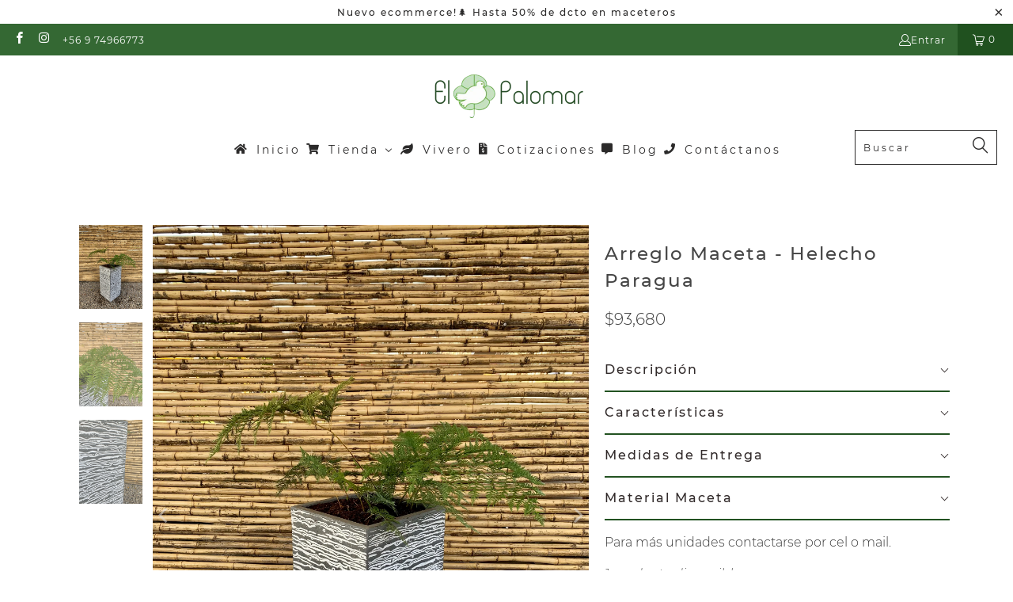

--- FILE ---
content_type: text/html; charset=utf-8
request_url: https://jardinelpalomar.cl/products/arreglo-maceta-helecho-paragua
body_size: 43460
content:


 <!DOCTYPE html>
<html class="no-js no-touch" lang="es"> <head> <meta charset="utf-8"> <meta http-equiv="cleartype" content="on"> <meta name="robots" content="index,follow"> <!-- Mobile Specific Metas --> <meta name="HandheldFriendly" content="True"> <meta name="MobileOptimized" content="320"> <meta name="viewport" content="width=device-width,initial-scale=1"> <meta name="theme-color" content="#ffffff"> <title>
      Arreglo Maceta - Helecho Paragua - Agrícola y Comercial El Palomar SPA</title> <meta name="description" content="Descripción Macetero Artistic Prisma - mediano. Con un precioso helecho nativo, muy ornamental por su hermoso y gran follaje verde, ideal para parques y jardines. Necesita suelos húmedos, bien drenados y ricos en materia orgánica. Características Maceta: Artistic Prisma - mediano Familia:  Asteráceas Origen: África Dim"/> <!-- Preconnect Domains --> <link rel="preconnect" href="https://fonts.shopifycdn.com" /> <link rel="preconnect" href="https://cdn.shopify.com" /> <link rel="preconnect" href="https://v.shopify.com" /> <link rel="preconnect" href="https://cdn.shopifycloud.com" /> <link rel="preconnect" href="https://monorail-edge.shopifysvc.com"> <!-- fallback for browsers that don't support preconnect --> <link rel="dns-prefetch" href="https://fonts.shopifycdn.com" /> <link rel="dns-prefetch" href="https://cdn.shopify.com" /> <link rel="dns-prefetch" href="https://v.shopify.com" /> <link rel="dns-prefetch" href="https://cdn.shopifycloud.com" /> <link rel="dns-prefetch" href="https://monorail-edge.shopifysvc.com"> <!-- Preload Assets --> <link rel="preload" href="//jardinelpalomar.cl/cdn/shop/t/11/assets/fancybox.css?v=19278034316635137701670468878" as="style"> <link rel="preload" href="//jardinelpalomar.cl/cdn/shop/t/11/assets/styles.css?v=184245982594833485881698344652" as="style"> <link rel="preload" href="//jardinelpalomar.cl/cdn/shop/t/11/assets/jquery.min.js?v=81049236547974671631670468878" as="script"> <link rel="preload" href="//jardinelpalomar.cl/cdn/shop/t/11/assets/vendors.js?v=51772124549495699811670468878" as="script"> <link rel="preload" href="//jardinelpalomar.cl/cdn/shop/t/11/assets/sections.js?v=110066090805402370721670468878" as="script"> <link rel="preload" href="//jardinelpalomar.cl/cdn/shop/t/11/assets/utilities.js?v=109419349990852918661670468878" as="script"> <link rel="preload" href="//jardinelpalomar.cl/cdn/shop/t/11/assets/app.js?v=127419284496061993481670468878" as="script"> <!-- Stylesheet for Fancybox library --> <link href="//jardinelpalomar.cl/cdn/shop/t/11/assets/fancybox.css?v=19278034316635137701670468878" rel="stylesheet" type="text/css" media="all" /> <!-- Stylesheets for Turbo --> <link href="//jardinelpalomar.cl/cdn/shop/t/11/assets/styles.css?v=184245982594833485881698344652" rel="stylesheet" type="text/css" media="all" /> <script>
      window.lazySizesConfig = window.lazySizesConfig || {};

      lazySizesConfig.expand = 300;
      lazySizesConfig.loadHidden = false;

      /*! lazysizes - v5.2.2 - bgset plugin */
      !function(e,t){var a=function(){t(e.lazySizes),e.removeEventListener("lazyunveilread",a,!0)};t=t.bind(null,e,e.document),"object"==typeof module&&module.exports?t(require("lazysizes")):"function"==typeof define&&define.amd?define(["lazysizes"],t):e.lazySizes?a():e.addEventListener("lazyunveilread",a,!0)}(window,function(e,z,g){"use strict";var c,y,b,f,i,s,n,v,m;e.addEventListener&&(c=g.cfg,y=/\s+/g,b=/\s*\|\s+|\s+\|\s*/g,f=/^(.+?)(?:\s+\[\s*(.+?)\s*\])(?:\s+\[\s*(.+?)\s*\])?$/,i=/^\s*\(*\s*type\s*:\s*(.+?)\s*\)*\s*$/,s=/\(|\)|'/,n={contain:1,cover:1},v=function(e,t){var a;t&&((a=t.match(i))&&a[1]?e.setAttribute("type",a[1]):e.setAttribute("media",c.customMedia[t]||t))},m=function(e){var t,a,i,r;e.target._lazybgset&&(a=(t=e.target)._lazybgset,(i=t.currentSrc||t.src)&&((r=g.fire(a,"bgsetproxy",{src:i,useSrc:s.test(i)?JSON.stringify(i):i})).defaultPrevented||(a.style.backgroundImage="url("+r.detail.useSrc+")")),t._lazybgsetLoading&&(g.fire(a,"_lazyloaded",{},!1,!0),delete t._lazybgsetLoading))},addEventListener("lazybeforeunveil",function(e){var t,a,i,r,s,n,l,d,o,u;!e.defaultPrevented&&(t=e.target.getAttribute("data-bgset"))&&(o=e.target,(u=z.createElement("img")).alt="",u._lazybgsetLoading=!0,e.detail.firesLoad=!0,a=t,i=o,r=u,s=z.createElement("picture"),n=i.getAttribute(c.sizesAttr),l=i.getAttribute("data-ratio"),d=i.getAttribute("data-optimumx"),i._lazybgset&&i._lazybgset.parentNode==i&&i.removeChild(i._lazybgset),Object.defineProperty(r,"_lazybgset",{value:i,writable:!0}),Object.defineProperty(i,"_lazybgset",{value:s,writable:!0}),a=a.replace(y," ").split(b),s.style.display="none",r.className=c.lazyClass,1!=a.length||n||(n="auto"),a.forEach(function(e){var t,a=z.createElement("source");n&&"auto"!=n&&a.setAttribute("sizes",n),(t=e.match(f))?(a.setAttribute(c.srcsetAttr,t[1]),v(a,t[2]),v(a,t[3])):a.setAttribute(c.srcsetAttr,e),s.appendChild(a)}),n&&(r.setAttribute(c.sizesAttr,n),i.removeAttribute(c.sizesAttr),i.removeAttribute("sizes")),d&&r.setAttribute("data-optimumx",d),l&&r.setAttribute("data-ratio",l),s.appendChild(r),i.appendChild(s),setTimeout(function(){g.loader.unveil(u),g.rAF(function(){g.fire(u,"_lazyloaded",{},!0,!0),u.complete&&m({target:u})})}))}),z.addEventListener("load",m,!0),e.addEventListener("lazybeforesizes",function(e){var t,a,i,r;e.detail.instance==g&&e.target._lazybgset&&e.detail.dataAttr&&(t=e.target._lazybgset,i=t,r=(getComputedStyle(i)||{getPropertyValue:function(){}}).getPropertyValue("background-size"),!n[r]&&n[i.style.backgroundSize]&&(r=i.style.backgroundSize),n[a=r]&&(e.target._lazysizesParentFit=a,g.rAF(function(){e.target.setAttribute("data-parent-fit",a),e.target._lazysizesParentFit&&delete e.target._lazysizesParentFit})))},!0),z.documentElement.addEventListener("lazybeforesizes",function(e){var t,a;!e.defaultPrevented&&e.target._lazybgset&&e.detail.instance==g&&(e.detail.width=(t=e.target._lazybgset,a=g.gW(t,t.parentNode),(!t._lazysizesWidth||a>t._lazysizesWidth)&&(t._lazysizesWidth=a),t._lazysizesWidth))}))});

      /*! lazysizes - v5.2.2 */
      !function(e){var t=function(u,D,f){"use strict";var k,H;if(function(){var e;var t={lazyClass:"lazyload",loadedClass:"lazyloaded",loadingClass:"lazyloading",preloadClass:"lazypreload",errorClass:"lazyerror",autosizesClass:"lazyautosizes",srcAttr:"data-src",srcsetAttr:"data-srcset",sizesAttr:"data-sizes",minSize:40,customMedia:{},init:true,expFactor:1.5,hFac:.8,loadMode:2,loadHidden:true,ricTimeout:0,throttleDelay:125};H=u.lazySizesConfig||u.lazysizesConfig||{};for(e in t){if(!(e in H)){H[e]=t[e]}}}(),!D||!D.getElementsByClassName){return{init:function(){},cfg:H,noSupport:true}}var O=D.documentElement,a=u.HTMLPictureElement,P="addEventListener",$="getAttribute",q=u[P].bind(u),I=u.setTimeout,U=u.requestAnimationFrame||I,l=u.requestIdleCallback,j=/^picture$/i,r=["load","error","lazyincluded","_lazyloaded"],i={},G=Array.prototype.forEach,J=function(e,t){if(!i[t]){i[t]=new RegExp("(\\s|^)"+t+"(\\s|$)")}return i[t].test(e[$]("class")||"")&&i[t]},K=function(e,t){if(!J(e,t)){e.setAttribute("class",(e[$]("class")||"").trim()+" "+t)}},Q=function(e,t){var i;if(i=J(e,t)){e.setAttribute("class",(e[$]("class")||"").replace(i," "))}},V=function(t,i,e){var a=e?P:"removeEventListener";if(e){V(t,i)}r.forEach(function(e){t[a](e,i)})},X=function(e,t,i,a,r){var n=D.createEvent("Event");if(!i){i={}}i.instance=k;n.initEvent(t,!a,!r);n.detail=i;e.dispatchEvent(n);return n},Y=function(e,t){var i;if(!a&&(i=u.picturefill||H.pf)){if(t&&t.src&&!e[$]("srcset")){e.setAttribute("srcset",t.src)}i({reevaluate:true,elements:[e]})}else if(t&&t.src){e.src=t.src}},Z=function(e,t){return(getComputedStyle(e,null)||{})[t]},s=function(e,t,i){i=i||e.offsetWidth;while(i<H.minSize&&t&&!e._lazysizesWidth){i=t.offsetWidth;t=t.parentNode}return i},ee=function(){var i,a;var t=[];var r=[];var n=t;var s=function(){var e=n;n=t.length?r:t;i=true;a=false;while(e.length){e.shift()()}i=false};var e=function(e,t){if(i&&!t){e.apply(this,arguments)}else{n.push(e);if(!a){a=true;(D.hidden?I:U)(s)}}};e._lsFlush=s;return e}(),te=function(i,e){return e?function(){ee(i)}:function(){var e=this;var t=arguments;ee(function(){i.apply(e,t)})}},ie=function(e){var i;var a=0;var r=H.throttleDelay;var n=H.ricTimeout;var t=function(){i=false;a=f.now();e()};var s=l&&n>49?function(){l(t,{timeout:n});if(n!==H.ricTimeout){n=H.ricTimeout}}:te(function(){I(t)},true);return function(e){var t;if(e=e===true){n=33}if(i){return}i=true;t=r-(f.now()-a);if(t<0){t=0}if(e||t<9){s()}else{I(s,t)}}},ae=function(e){var t,i;var a=99;var r=function(){t=null;e()};var n=function(){var e=f.now()-i;if(e<a){I(n,a-e)}else{(l||r)(r)}};return function(){i=f.now();if(!t){t=I(n,a)}}},e=function(){var v,m,c,h,e;var y,z,g,p,C,b,A;var n=/^img$/i;var d=/^iframe$/i;var E="onscroll"in u&&!/(gle|ing)bot/.test(navigator.userAgent);var _=0;var w=0;var N=0;var M=-1;var x=function(e){N--;if(!e||N<0||!e.target){N=0}};var W=function(e){if(A==null){A=Z(D.body,"visibility")=="hidden"}return A||!(Z(e.parentNode,"visibility")=="hidden"&&Z(e,"visibility")=="hidden")};var S=function(e,t){var i;var a=e;var r=W(e);g-=t;b+=t;p-=t;C+=t;while(r&&(a=a.offsetParent)&&a!=D.body&&a!=O){r=(Z(a,"opacity")||1)>0;if(r&&Z(a,"overflow")!="visible"){i=a.getBoundingClientRect();r=C>i.left&&p<i.right&&b>i.top-1&&g<i.bottom+1}}return r};var t=function(){var e,t,i,a,r,n,s,l,o,u,f,c;var d=k.elements;if((h=H.loadMode)&&N<8&&(e=d.length)){t=0;M++;for(;t<e;t++){if(!d[t]||d[t]._lazyRace){continue}if(!E||k.prematureUnveil&&k.prematureUnveil(d[t])){R(d[t]);continue}if(!(l=d[t][$]("data-expand"))||!(n=l*1)){n=w}if(!u){u=!H.expand||H.expand<1?O.clientHeight>500&&O.clientWidth>500?500:370:H.expand;k._defEx=u;f=u*H.expFactor;c=H.hFac;A=null;if(w<f&&N<1&&M>2&&h>2&&!D.hidden){w=f;M=0}else if(h>1&&M>1&&N<6){w=u}else{w=_}}if(o!==n){y=innerWidth+n*c;z=innerHeight+n;s=n*-1;o=n}i=d[t].getBoundingClientRect();if((b=i.bottom)>=s&&(g=i.top)<=z&&(C=i.right)>=s*c&&(p=i.left)<=y&&(b||C||p||g)&&(H.loadHidden||W(d[t]))&&(m&&N<3&&!l&&(h<3||M<4)||S(d[t],n))){R(d[t]);r=true;if(N>9){break}}else if(!r&&m&&!a&&N<4&&M<4&&h>2&&(v[0]||H.preloadAfterLoad)&&(v[0]||!l&&(b||C||p||g||d[t][$](H.sizesAttr)!="auto"))){a=v[0]||d[t]}}if(a&&!r){R(a)}}};var i=ie(t);var B=function(e){var t=e.target;if(t._lazyCache){delete t._lazyCache;return}x(e);K(t,H.loadedClass);Q(t,H.loadingClass);V(t,L);X(t,"lazyloaded")};var a=te(B);var L=function(e){a({target:e.target})};var T=function(t,i){try{t.contentWindow.location.replace(i)}catch(e){t.src=i}};var F=function(e){var t;var i=e[$](H.srcsetAttr);if(t=H.customMedia[e[$]("data-media")||e[$]("media")]){e.setAttribute("media",t)}if(i){e.setAttribute("srcset",i)}};var s=te(function(t,e,i,a,r){var n,s,l,o,u,f;if(!(u=X(t,"lazybeforeunveil",e)).defaultPrevented){if(a){if(i){K(t,H.autosizesClass)}else{t.setAttribute("sizes",a)}}s=t[$](H.srcsetAttr);n=t[$](H.srcAttr);if(r){l=t.parentNode;o=l&&j.test(l.nodeName||"")}f=e.firesLoad||"src"in t&&(s||n||o);u={target:t};K(t,H.loadingClass);if(f){clearTimeout(c);c=I(x,2500);V(t,L,true)}if(o){G.call(l.getElementsByTagName("source"),F)}if(s){t.setAttribute("srcset",s)}else if(n&&!o){if(d.test(t.nodeName)){T(t,n)}else{t.src=n}}if(r&&(s||o)){Y(t,{src:n})}}if(t._lazyRace){delete t._lazyRace}Q(t,H.lazyClass);ee(function(){var e=t.complete&&t.naturalWidth>1;if(!f||e){if(e){K(t,"ls-is-cached")}B(u);t._lazyCache=true;I(function(){if("_lazyCache"in t){delete t._lazyCache}},9)}if(t.loading=="lazy"){N--}},true)});var R=function(e){if(e._lazyRace){return}var t;var i=n.test(e.nodeName);var a=i&&(e[$](H.sizesAttr)||e[$]("sizes"));var r=a=="auto";if((r||!m)&&i&&(e[$]("src")||e.srcset)&&!e.complete&&!J(e,H.errorClass)&&J(e,H.lazyClass)){return}t=X(e,"lazyunveilread").detail;if(r){re.updateElem(e,true,e.offsetWidth)}e._lazyRace=true;N++;s(e,t,r,a,i)};var r=ae(function(){H.loadMode=3;i()});var l=function(){if(H.loadMode==3){H.loadMode=2}r()};var o=function(){if(m){return}if(f.now()-e<999){I(o,999);return}m=true;H.loadMode=3;i();q("scroll",l,true)};return{_:function(){e=f.now();k.elements=D.getElementsByClassName(H.lazyClass);v=D.getElementsByClassName(H.lazyClass+" "+H.preloadClass);q("scroll",i,true);q("resize",i,true);q("pageshow",function(e){if(e.persisted){var t=D.querySelectorAll("."+H.loadingClass);if(t.length&&t.forEach){U(function(){t.forEach(function(e){if(e.complete){R(e)}})})}}});if(u.MutationObserver){new MutationObserver(i).observe(O,{childList:true,subtree:true,attributes:true})}else{O[P]("DOMNodeInserted",i,true);O[P]("DOMAttrModified",i,true);setInterval(i,999)}q("hashchange",i,true);["focus","mouseover","click","load","transitionend","animationend"].forEach(function(e){D[P](e,i,true)});if(/d$|^c/.test(D.readyState)){o()}else{q("load",o);D[P]("DOMContentLoaded",i);I(o,2e4)}if(k.elements.length){t();ee._lsFlush()}else{i()}},checkElems:i,unveil:R,_aLSL:l}}(),re=function(){var i;var n=te(function(e,t,i,a){var r,n,s;e._lazysizesWidth=a;a+="px";e.setAttribute("sizes",a);if(j.test(t.nodeName||"")){r=t.getElementsByTagName("source");for(n=0,s=r.length;n<s;n++){r[n].setAttribute("sizes",a)}}if(!i.detail.dataAttr){Y(e,i.detail)}});var a=function(e,t,i){var a;var r=e.parentNode;if(r){i=s(e,r,i);a=X(e,"lazybeforesizes",{width:i,dataAttr:!!t});if(!a.defaultPrevented){i=a.detail.width;if(i&&i!==e._lazysizesWidth){n(e,r,a,i)}}}};var e=function(){var e;var t=i.length;if(t){e=0;for(;e<t;e++){a(i[e])}}};var t=ae(e);return{_:function(){i=D.getElementsByClassName(H.autosizesClass);q("resize",t)},checkElems:t,updateElem:a}}(),t=function(){if(!t.i&&D.getElementsByClassName){t.i=true;re._();e._()}};return I(function(){H.init&&t()}),k={cfg:H,autoSizer:re,loader:e,init:t,uP:Y,aC:K,rC:Q,hC:J,fire:X,gW:s,rAF:ee}}(e,e.document,Date);e.lazySizes=t,"object"==typeof module&&module.exports&&(module.exports=t)}("undefined"!=typeof window?window:{});</script> <!-- Icons --> <link rel="shortcut icon" type="image/x-icon" href="//jardinelpalomar.cl/cdn/shop/files/FEED_25_180x180.png?v=1662786874"> <link rel="apple-touch-icon" href="//jardinelpalomar.cl/cdn/shop/files/FEED_25_180x180.png?v=1662786874"/> <link rel="apple-touch-icon" sizes="57x57" href="//jardinelpalomar.cl/cdn/shop/files/FEED_25_57x57.png?v=1662786874"/> <link rel="apple-touch-icon" sizes="60x60" href="//jardinelpalomar.cl/cdn/shop/files/FEED_25_60x60.png?v=1662786874"/> <link rel="apple-touch-icon" sizes="72x72" href="//jardinelpalomar.cl/cdn/shop/files/FEED_25_72x72.png?v=1662786874"/> <link rel="apple-touch-icon" sizes="76x76" href="//jardinelpalomar.cl/cdn/shop/files/FEED_25_76x76.png?v=1662786874"/> <link rel="apple-touch-icon" sizes="114x114" href="//jardinelpalomar.cl/cdn/shop/files/FEED_25_114x114.png?v=1662786874"/> <link rel="apple-touch-icon" sizes="180x180" href="//jardinelpalomar.cl/cdn/shop/files/FEED_25_180x180.png?v=1662786874"/> <link rel="apple-touch-icon" sizes="228x228" href="//jardinelpalomar.cl/cdn/shop/files/FEED_25_228x228.png?v=1662786874"/> <link rel="canonical" href="https://jardinelpalomar.cl/products/arreglo-maceta-helecho-paragua"/> <script src="//jardinelpalomar.cl/cdn/shop/t/11/assets/jquery.min.js?v=81049236547974671631670468878" defer></script> <script>
      window.PXUTheme = window.PXUTheme || {};
      window.PXUTheme.version = '8.0.0';
      window.PXUTheme.name = 'Turbo';</script>
    


    
<template id="price-ui"><span class="price " data-price></span><span class="compare-at-price" data-compare-at-price></span><span class="unit-pricing" data-unit-pricing></span></template> <template id="price-ui-badge"><div class="price-ui-badge__sticker price-ui-badge__sticker--"> <span class="price-ui-badge__sticker-text" data-badge></span></div></template> <template id="price-ui__price"><span class="money" data-price></span></template> <template id="price-ui__price-range"><span class="price-min" data-price-min><span class="money" data-price></span></span> - <span class="price-max" data-price-max><span class="money" data-price></span></span></template> <template id="price-ui__unit-pricing"><span class="unit-quantity" data-unit-quantity></span> | <span class="unit-price" data-unit-price><span class="money" data-price></span></span> / <span class="unit-measurement" data-unit-measurement></span></template> <template id="price-ui-badge__percent-savings-range">Guardar hasta <span data-price-percent></span>%</template> <template id="price-ui-badge__percent-savings">Guardar <span data-price-percent></span>%</template> <template id="price-ui-badge__price-savings-range">Guarda hasta <span class="money" data-price></span></template> <template id="price-ui-badge__price-savings">Guardar <span class="money" data-price></span></template> <template id="price-ui-badge__on-sale">Venta</template> <template id="price-ui-badge__sold-out">Disponible en tienda</template> <template id="price-ui-badge__in-stock">En stock</template> <script>
      
window.PXUTheme = window.PXUTheme || {};


window.PXUTheme.theme_settings = {};
window.PXUTheme.currency = {};
window.PXUTheme.routes = window.PXUTheme.routes || {};


window.PXUTheme.theme_settings.display_tos_checkbox = false;
window.PXUTheme.theme_settings.go_to_checkout = false;
window.PXUTheme.theme_settings.cart_action = "ajax";
window.PXUTheme.theme_settings.cart_shipping_calculator = false;


window.PXUTheme.theme_settings.collection_swatches = false;
window.PXUTheme.theme_settings.collection_secondary_image = true;


window.PXUTheme.currency.show_multiple_currencies = false;
window.PXUTheme.currency.shop_currency = "CLP";
window.PXUTheme.currency.default_currency = "CLP";
window.PXUTheme.currency.display_format = "money_format";
window.PXUTheme.currency.money_format = "${{amount_no_decimals}}";
window.PXUTheme.currency.money_format_no_currency = "${{amount_no_decimals}}";
window.PXUTheme.currency.money_format_currency = "${{amount_no_decimals}} CLP";
window.PXUTheme.currency.native_multi_currency = false;
window.PXUTheme.currency.iso_code = "CLP";
window.PXUTheme.currency.symbol = "$";


window.PXUTheme.theme_settings.display_inventory_left = true;
window.PXUTheme.theme_settings.inventory_threshold = 10;
window.PXUTheme.theme_settings.limit_quantity = true;


window.PXUTheme.theme_settings.menu_position = "inline";


window.PXUTheme.theme_settings.newsletter_popup = true;
window.PXUTheme.theme_settings.newsletter_popup_days = "7";
window.PXUTheme.theme_settings.newsletter_popup_mobile = false;
window.PXUTheme.theme_settings.newsletter_popup_seconds = 8;


window.PXUTheme.theme_settings.pagination_type = "load_more_button";


window.PXUTheme.theme_settings.enable_shopify_collection_badges = false;
window.PXUTheme.theme_settings.quick_shop_thumbnail_position = "bottom-thumbnails";
window.PXUTheme.theme_settings.product_form_style = "radio";
window.PXUTheme.theme_settings.sale_banner_enabled = true;
window.PXUTheme.theme_settings.display_savings = true;
window.PXUTheme.theme_settings.display_sold_out_price = false;
window.PXUTheme.theme_settings.free_text = "Free";
window.PXUTheme.theme_settings.video_looping = false;
window.PXUTheme.theme_settings.quick_shop_style = "popup";
window.PXUTheme.theme_settings.hover_enabled = false;


window.PXUTheme.routes.cart_url = "/cart";
window.PXUTheme.routes.root_url = "/";
window.PXUTheme.routes.search_url = "/search";
window.PXUTheme.routes.all_products_collection_url = "/collections/all";


window.PXUTheme.theme_settings.image_loading_style = "blur-up";


window.PXUTheme.theme_settings.search_option = "product";
window.PXUTheme.theme_settings.search_items_to_display = 5;
window.PXUTheme.theme_settings.enable_autocomplete = true;


window.PXUTheme.theme_settings.page_dots_enabled = true;
window.PXUTheme.theme_settings.slideshow_arrow_size = "light";


window.PXUTheme.theme_settings.quick_shop_enabled = true;


window.PXUTheme.translation = {};


window.PXUTheme.translation.agree_to_terms_warning = "Usted debe estar de acuerdo con los términos y condiciones de pago y envío.";
window.PXUTheme.translation.one_item_left = "producto disponible";
window.PXUTheme.translation.items_left_text = "productos disponibles";
window.PXUTheme.translation.cart_savings_text = "Ahorras";
window.PXUTheme.translation.cart_discount_text = "Descuento";
window.PXUTheme.translation.cart_subtotal_text = "Subtotal";
window.PXUTheme.translation.cart_remove_text = "Eliminar";
window.PXUTheme.translation.cart_free_text = "Libre";


window.PXUTheme.translation.newsletter_success_text = "¡Gracias por unirte a nuestra lista de correo!";


window.PXUTheme.translation.notify_email = "Introduce tu dirección de correo electrónico...";
window.PXUTheme.translation.notify_email_value = "Translation missing: es.contact.fields.email";
window.PXUTheme.translation.notify_email_send = "Enviar";
window.PXUTheme.translation.notify_message_first = "Por favor, notifícame cuando ";
window.PXUTheme.translation.notify_message_last = " esté disponible - ";
window.PXUTheme.translation.notify_success_text = "¡Gracias! ¡Te avisaremos cuando el producto esté disponible!";


window.PXUTheme.translation.add_to_cart = "Añadir al carrito";
window.PXUTheme.translation.coming_soon_text = "Próximamente";
window.PXUTheme.translation.sold_out_text = "Disponible en tienda";
window.PXUTheme.translation.sale_text = "Rebajado";
window.PXUTheme.translation.savings_text = "Ahorras";
window.PXUTheme.translation.from_text = "desde";
window.PXUTheme.translation.new_text = "Nuevo";
window.PXUTheme.translation.pre_order_text = "Hacer un pedido";
window.PXUTheme.translation.unavailable_text = "No disponible";


window.PXUTheme.translation.all_results = "Ver todos los resultados";
window.PXUTheme.translation.no_results = "No se encontraron resultados.";


window.PXUTheme.media_queries = {};
window.PXUTheme.media_queries.small = window.matchMedia( "(max-width: 480px)" );
window.PXUTheme.media_queries.medium = window.matchMedia( "(max-width: 798px)" );
window.PXUTheme.media_queries.large = window.matchMedia( "(min-width: 799px)" );
window.PXUTheme.media_queries.larger = window.matchMedia( "(min-width: 960px)" );
window.PXUTheme.media_queries.xlarge = window.matchMedia( "(min-width: 1200px)" );
window.PXUTheme.media_queries.ie10 = window.matchMedia( "all and (-ms-high-contrast: none), (-ms-high-contrast: active)" );
window.PXUTheme.media_queries.tablet = window.matchMedia( "only screen and (min-width: 799px) and (max-width: 1024px)" );
window.PXUTheme.media_queries.mobile_and_tablet = window.matchMedia( "(max-width: 1024px)" );</script> <script src="//jardinelpalomar.cl/cdn/shop/t/11/assets/vendors.js?v=51772124549495699811670468878" defer></script> <script src="//jardinelpalomar.cl/cdn/shop/t/11/assets/sections.js?v=110066090805402370721670468878" defer></script> <script src="//jardinelpalomar.cl/cdn/shop/t/11/assets/utilities.js?v=109419349990852918661670468878" defer></script> <script src="//jardinelpalomar.cl/cdn/shop/t/11/assets/app.js?v=127419284496061993481670468878" defer></script> <script src="//jardinelpalomar.cl/cdn/shop/t/11/assets/instantclick.min.js?v=20092422000980684151670468878" data-no-instant defer></script> <script data-no-instant>
        window.addEventListener('DOMContentLoaded', function() {

          function inIframe() {
            try {
              return window.self !== window.top;
            } catch (e) {
              return true;
            }
          }

          if (!inIframe()){
            InstantClick.on('change', function() {

              $('head script[src*="shopify"]').each(function() {
                var script = document.createElement('script');
                script.type = 'text/javascript';
                script.src = $(this).attr('src');

                $('body').append(script);
              });

              $('body').removeClass('fancybox-active');
              $.fancybox.destroy();

              InstantClick.init();

            });
          }
        });</script> <script></script> <style>.spf-filter-loading #gf-products > *:not(.spf-product--skeleton){visibility: hidden; opacity: 0}</style>
<script>
  document.getElementsByTagName('html')[0].classList.add('spf-filter-loading');
  window.addEventListener("globoFilterRenderCompleted",function(e){document.getElementsByTagName('html')[0].classList.remove('spf-filter-loading')})
  window.sortByRelevance = false;
  window.moneyFormat = "${{amount_no_decimals}}";
  window.GloboMoneyFormat = "${{amount_no_decimals}}";
  window.GloboMoneyWithCurrencyFormat = "${{amount_no_decimals}} CLP";
  window.filterPriceRate = 1;
  window.filterPriceAdjustment = 1;

  window.shopCurrency = "CLP";
  window.currentCurrency = "CLP";

  window.isMultiCurrency = false;
  window.globoFilterAssetsUrl = '//jardinelpalomar.cl/cdn/shop/t/11/assets/';
  window.assetsUrl = '//jardinelpalomar.cl/cdn/shop/t/11/assets/';
  window.filesUrl = '//jardinelpalomar.cl/cdn/shop/files/';
  var page_id = 0;
  var globo_filters_json = {"default":15079}
  var GloboFilterConfig = {
    api: {
      filterUrl: "https://filter-v7.globosoftware.net/filter",
      searchUrl: "https://filter-v7.globosoftware.net/search",
      url: "https://filter-v7.globosoftware.net",
    },
    shop: {
      name: "Agrícola y Comercial El Palomar SPA",
      url: "https://jardinelpalomar.cl",
      domain: "el-palomar-chicureo.myshopify.com",
      is_multicurrency: false,
      currency: "CLP",
      cur_currency: "CLP",
      cur_locale: "es",
      locale: "es",
      root_url: "",
      country_code: "CL",
      product_image: {width: 360, height: 504},
      no_image_url: "https://cdn.shopify.com/s/images/themes/product-1.png",
      themeStoreId: 0,
      swatches:  null,
      newUrlStruct: true,
      translation: {"default":{"search":{"suggestions":"Suggestions","collections":"Collections","pages":"Pages","product":"Product","products":"Products","view_all":"Search for","view_all_products":"View all products","not_found":"Sorry, nothing found for","product_not_found":"No products were found","no_result_keywords_suggestions_title":"Popular searches","no_result_products_suggestions_title":"However, You may like","zero_character_keywords_suggestions_title":"Suggestions","zero_character_popular_searches_title":"Popular searches","zero_character_products_suggestions_title":"Trending products"},"form":{"heading":"Search products","select":"-- Select --","search":"Search","submit":"Search","clear":"Clear"},"filter":{"filter_by":"Filter By","clear_all":"Clear All","view":"View","clear":"Clear","in_stock":"In Stock","out_of_stock":"Out of Stock","ready_to_ship":"Ready to ship","search":"Search options","choose_values":"Choose values"},"sort":{"sort_by":"Sort By","manually":"Featured","availability_in_stock_first":"Availability","relevance":"Relevance","best_selling":"Best Selling","alphabetically_a_z":"Alphabetically, A-Z","alphabetically_z_a":"Alphabetically, Z-A","price_low_to_high":"Price, low to high","price_high_to_low":"Price, high to low","date_new_to_old":"Date, new to old","date_old_to_new":"Date, old to new","sale_off":"% Sale off"},"product":{"add_to_cart":"Add to cart","unavailable":"Unavailable","sold_out":"Sold out","sale":"Sale","load_more":"Load more","limit":"Show","search":"Search products","no_results":"Sorry, there are no products in this collection"}}},
      redirects: null,
      images: ["favicon.png","password-page-background.jpg","select.png","select_light.png","soldout.png"],
      settings: {"performance":"ludicrous","image_loading_style":"blur-up","custom_scripts":"","logo_color":"#3b3b3b","regular_color":"#3b3b3b","headline_color":"#454545","headline_footer_text_color":"#3b3b3b","sub_footer_text_color":"#8d8d8d","sale_color":"#1e461d","was_price_color":"#656665","product_hover_text_color":"#346833","promo_text_color":"#2b2a2a","shop_home_page_content_text_color":"#363636","newsletter_popup_color":"#363636","newsletter_section_color":"#ffffff","collection_filter_color":"#333333","top_bar_color":"#ffffff","top_bar_color_hover":"#82a182","nav_color":"#2b2a2a","nav_color_home":"#2b2a2a","nav_color_hover":"#346833","link_color":"#346833","link_hover_color":"#346833","sidebar_nav_color":"#346833","sidebar_nav_color_hover":"#346833","sub_footer_link_color":"#8d8d8d","sub_footer_link_color_hover":"#1e461d","btn_color":"#346833","btn_hover_color":"#1e461d","btn_text_color":"#ffffff","button_style":"square","read_more_style":"button","banner_button_color":"#ffffff","banner_color":"#ffffff","banner_background_color":"#1e461d","banner_placeholder_background_color":"#ecf0f3","swatch_style":"square","table_styles_enabled":false,"slideshow_arrow_size":"light","arrow_color":"#e6e6e6","slideshow_button_style":false,"slideshow_nav_buttons":true,"border_color":"#8d8d8d","headline_border_color":"#cccccc","headline_border":"0","divider_style":"solid","sub_footer_border_color":"#cccccc","sale_banner_color":"#346833","sold_out_banner_color":"#363636","new_banner_color":"#aeaeaf","sticker_style":"square","search_section_color":"#333333","search_section_bg_color":"#d2d9df","testimonial_color":"#333333","testimonial_bg_color":"#ffffff","featured_promotions_color":"#ffffff","featured_promotions_color_hover":"#fff","featured_promotions_background":"#43505a","featured_promotions_mobile_background":false,"shoppable_image_background":"#ffffff","modal_background_color":"#ffffff","modal_text_color":"#2b2e38","shop_bg_color":"#ffffff","custom_bg":null,"repeat_bg":"no-repeat","bg_fixed":false,"bg_stretched":false,"top_bar_bg_color":"#346833","top_bar_cart_bg_color":"#20511f","minicart_bg_color":"#ffffff","header_bg_color":"#ffffff","header_background":true,"transparent_header":true,"promo_bg_color":"#ffffff","shop_home_page_content_bg_color":"#e1e6ea","featured_links_background":"#d2d9df","product_hover_bg_color":"#f5f7f8","sub_footer_color":"#ffffff","footer_bg":null,"footer_bg_stretched":false,"newsletter_popup_background_color":"#ffffff","newsletter_section_background_color":"#f2f1f1","password_page_text_color":"#ffffff","password_page_background_color":"#2b2a2a","logo__font":{"error":"json not allowed for this object"},"logo_font_style":"none","logo_font_size":20,"top_bar_font_size":12,"top_bar_letter_spacing":1,"nav__font":{"error":"json not allowed for this object"},"nav_font_style":"none","nav_font_size":14,"nav_letter_spacing":3,"nav_shadow":false,"button_weight":"bold","button_font_style":"uppercase","button_font_size":14,"mega_text_font_size":14,"mega_text_letter_spacing":1,"headline__font":{"error":"json not allowed for this object"},"headline_font_style":"none","headline_font_size":23,"headline_letter_spacing":2,"slideshow_headline__font":{"error":"json not allowed for this object"},"slideshow_headline_font_style":"uppercase","slideshow_headline_size":50,"slideshow_headline_letter_spacing":2,"slideshow_headline_shadow":false,"slideshow_subtitle__font":{"error":"json not allowed for this object"},"slideshow_subtitle_font_style":"none","slideshow_subtitle_size":18,"slideshow_subtitle_letter_spacing":0,"slideshow_shadow":false,"regular__font":{"error":"json not allowed for this object"},"regular_font_style":"none","regular_font_size":16,"footer_logo_font_size":22,"footer_heading_font_size":14,"footer_font_size":12,"mega_menu_1":true,"mega_menu_2":true,"mega_menu_3":false,"mega_menu_4":false,"mega_menu_5":false,"search_option":"product","enable_autocomplete":true,"search_to_display":5,"product_form_style":"radio","show_dynamic_checkout_button":true,"display_product_quantity":false,"limit_quantity":true,"display_inventory_left":true,"inventory_threshold":10,"notify_me_form":true,"display_vendor":false,"collection_swatches":false,"show_star_ratings":true,"sale_banner_enabled":true,"thumbnail_hover_enabled":false,"mobile_products_per_row":"2","display_price":false,"free_price_text":"Free","pagination_type":"load_more_button","collection_secondary_image":true,"align_height":false,"collection_height":270,"quick_shop_enabled":true,"quick_shop_style":"popup","cart_action":"ajax","show_lock_icon":true,"display_tos_checkbox":false,"tos_page":null,"go_to_checkout":false,"display_special_instructions":true,"display_savings":true,"cart_message":"","show_shipping_calculator":false,"shipping_calculator_default_country":"Chile","currency_format":"money_format","show_multiple_currencies":false,"supported_currencies":"CLP","default_currency":"CLP","mailchimp_link":"","newsletter_popup":true,"newsletter_popup_close":true,"newsletter_popup_mobile":false,"newsletter_popup_form":true,"display_first_name":false,"display_last_name":false,"use_newsletter_border":true,"image_crop":"center","newsletter_popup_image_align":"left","newsletter_popup_title":"Únete a nuestra comunidad virtual!","newsletter_popup_text":"\u003cp\u003eSuscríbete a nuestra newsletter para recibir información y ofertas exclusivas. Podrás encontrar tips de jardinería, paisajismo, entrevistas a expertos y mucho más!\u003c\/p\u003e","newsletter_popup_text_align":"left","popup_button1":"","popup_button1_link":null,"popup_button1_highlight":false,"popup_button2":"","popup_button2_link":null,"popup_button2_highlight":false,"newsletter_popup_seconds":8,"newsletter_popup_days":"7","behance_link":"","clubhouse_link":"","discord_link":"","dribbble_link":"","email_link":"","facebook_link":"https:\/\/www.facebook.com\/people\/Jardin-El-Palomar\/100025949186404\/","flickr_link":"","houzz_link":"","instagram_link":"https:\/\/www.instagram.com\/jardinelpalomar\/","kickstarter_link":"","linkedin_link":"","medium_link":"","messenger_link":"","opensea_link":"","pinterest_link":"","reddit_link":"","rss_link":"","snapchat_link":"","spotify_link":"","tiktok_link":"","tumblr_link":"","twitch_link":"","twitter_link":"","vimeo_link":"","whatsapp_link":"","youtube_link":"","favicon":"\/\/jardinelpalomar.cl\/cdn\/shop\/files\/FEED_25.png?v=1662786874","disqus_enabled":true,"disqus_shortname":"","checkout_header_image":null,"checkout_logo_image":"\/\/jardinelpalomar.cl\/cdn\/shop\/files\/Logo_Horizontal_650_x_400_px.png?v=1660864775","checkout_logo_position":"left","checkout_logo_size":"large","checkout_body_background_image":null,"checkout_body_background_color":"#ffffff","checkout_input_background_color_mode":"white","checkout_sidebar_background_image":null,"checkout_sidebar_background_color":"#346833","checkout_heading_font":"Helvetica Neue","checkout_body_font":"Helvetica Neue","checkout_accent_color":"#346833","checkout_button_color":"#346833","checkout_error_color":"#b98484","notify_me_richtext":"\u003cp\u003eNotify me when this product is available:\u003c\/p\u003e","search_pagination_type":"infinite_scroll","enable_shopify_review_comments":true,"enable_shopify_product_badges":true,"shopify_review_position":"below","enable_shopify_collection_badges":false,"secondary_newsletter_banner":true,"size_chart":"","product_thumbs":true,"gallery_arrows":true,"activate_zoom":true,"slideshow_speed":0,"slideshow_animation":"fade","thumbnail_position":"left-thumbnails","enable_thumbnail_slider":true,"quick_shop_display_vendor":false,"quick_shop_full_description":false,"description_words":25,"quick_shop_product_description_position":"top","quick_shop_display_savings":true,"show_payment_button":false,"product_images_position":"left","video_looping":false,"banner_style":"square","og_image_fallback":"shopify:\/\/shop_images\/turbo-florence-social-share-image.jpg","quick_shop_zoom":false,"quick_shop_gallery_arrows":true,"quick_shop_slideshow_animation":"slide","quick_shop_product_images_position":"left","quick_shop_product_thumbs":true,"quick_shop_thumbnail_position":"bottom-thumbnails","google_link":"","review_position":"below_gallery","logo_font":"Google_'Playfair+Display'","logo_weight":"normal","nav_font":"Google_Montserrat","nav_weight":"normal","headline_font":"Google_Montserrat","headline_weight":"normal","headline_font_text":"normal","slideshow_headline_font":"Google_'Playfair+Display'","slideshow_headline_weight":"normal","slideshow_headline_font_text":"normal","slideshow_subtitle_font":"Google_Montserrat","slideshow_subtitle_weight":"normal","slideshow_subtitle_font_text":"normal","regular_font":"Google_Montserrat","regular_weight":"lighter","custom_logo":"","password-page-background":"","pagework_page_bg_stretched":true,"featured_promos_text_color":"#ffffff","use_custom_bg_image":false,"use_custom_footer_image":false,"use_password_bg_image":"1","use_logo":false,"logo_alignment":"center","logo_position":"center","use_logo_home":false,"use_logo_mobile":false,"logo_width":160,"promo_text":"","phone_number":"","top_bar_menu":"","main_linklist":"main-menu","main_linklist2":"","menu_position":"inline","menu_alignment":"align_left","fixed_header":true,"logo_top_padding":"15","menu_top_padding":"10","cart_icon":"cart","search_enabled":true,"collection_sidebar":false,"product_sidebar":false,"collection_top_sidebar_page":"","collection_sidebar_linklist":"","collection_sidebar_linklist2":"","filter_by_category":false,"filter_by_tag":true,"collection_sidebar_products":true,"collection_sidebar_vendors":false,"collection_sidebar_page":"","footer_logo":false,"footer_linklist_1":"footer","footer_linklist_2":"main-menu","footer_linklist_3":"","footer_content_page":"","copyright_text":"","display_designed_by":true,"display_payment_methods":true,"behind_menu":true,"position_1":"1","position_2":"12","position_3":"7","position_4":"9","position_5":"16","position_6":"15","position_7":"0","position_8":"0","position_9":"0","position_10":"0","position_11":"0","position_12":"0","position_13":"0","position_14":"0","position_15":"0","position_16":"0","position_17":"0","position_18":"0","caption_background":false,"image_1_pretext":"Introducing the","image_1_headline":"Turbo Shopify theme","image_1_subtitle":"from Out of the Sandbox","image_1_text_position":"center","image_1_text_align":"center","image_1_button1_text":"","image_1_button1_link":"","image_1_button1_highlight":false,"image_1_button2_text":"","image_1_button2_link":"","image_1_button2_highlight":false,"image_2_pretext":"","image_2_headline":"","image_2_subtitle":"","image_2_text_position":"left","image_2_text_align":"center","image_2_button1_text":"","image_2_button1_link":"","image_2_button1_highlight":false,"image_2_button2_text":"","image_2_button2_link":"","image_2_button2_highlight":false,"image_3_pretext":"","image_3_headline":"","image_3_subtitle":"","image_3_text_position":"left","image_3_text_align":"center","image_3_button1_text":"","image_3_button1_link":"","image_3_button1_highlight":false,"image_3_button2_text":"","image_3_button2_link":"","image_3_button2_highlight":false,"image_4_pretext":"","image_4_headline":"","image_4_subtitle":"","image_4_text_position":"left","image_4_text_align":"center","image_4_button1_text":"","image_4_button1_link":"","image_4_button1_highlight":false,"image_4_button2_text":"","image_4_button2_link":"","image_4_button2_highlight":false,"image_5_pretext":"","image_5_headline":"","image_5_subtitle":"","image_5_text_position":"left","image_5_text_align":"center","image_5_button1_text":"","image_5_button1_link":"","image_5_button1_highlight":false,"image_5_button2_text":"","image_5_button2_link":"","image_5_button2_highlight":false,"image_6_pretext":"","image_6_headline":"","image_6_subtitle":"","image_6_text_position":"left","image_6_text_align":"left","image_6_button1_text":"","image_6_button1_link":"","image_6_button1_highlight":false,"image_6_button2_text":"","image_6_button2_link":"","image_6_button2_highlight":false,"featured_promos_per_row":"4","featured_promos_grid":"full_width","feature_title_on_image_enabled":true,"featured_links_style":"","feature1_enabled":true,"feature1_link":"","feature1_title":"Promo 1","feature1_description":"Optional description can go here","feature1_button":"","feature2_enabled":true,"feature2_link":"http:\/\/help.outofthesandbox.com\/","feature2_title":"Promo 2","feature2_description":"Visit the Out of the Sandbox Support Center for Turbo-related articles and how-tos","feature2_button":"","feature3_enabled":true,"feature3_link":"","feature3_title":"Promo 3","feature3_description":"Publish Turbo as your main theme when you're ready to launch!","feature3_button":"","feature4_enabled":true,"feature4_link":"https:\/\/twitter.com\/outofthesandbox","feature4_title":"Promo 4","feature4_description":"Let us know when your new shop launches on Twitter","feature4_button":"","feature5_enabled":false,"feature5_link":"","feature5_title":"","feature5_description":"","feature5_button":"","feature6_enabled":false,"feature6_link":"","feature6_title":"","feature6_description":"","feature6_button":"","feature7_enabled":false,"feature7_link":"","feature7_title":"","feature7_description":"","feature7_button":"","feature8_enabled":false,"feature8_link":"","feature8_title":"","feature8_description":"","feature8_button":"","frontpage_linklist":"","frontpage_collections_per_row":"1","frontpage_text_align":"left","frontpage_collection":"frontpage","frontpage_collection_style":"slider","frontpage_products_per_row":"4","frontpage_collection2":"","frontpage_collection_style2":"grid","frontpage_products_per_row2":"4","frontpage_collection_full":"","frontpage_display_description":false,"frontpage_product_stagger":true,"homepage1":"frontpage","homepage2":"","homepage3":"","blog_widget_select":"news","home_page_articles":"4","slideshow_text_animation":"fadeIn","slideshow_text_background":false,"slidespeed":"6000","slide1_enabled":true,"slide1_alt_text":"","slide1_pretext":"A full-width slideshow","slide1_headline":"This is a big heading","slide1_subtitle":"This is a subheading where you can include more text if you wish","slide1_text_position":"right","slide1_text_align":"right","slide1_button1_text":"","slide1_button1_link":"","slide1_button1_highlight":false,"slide1_button2_text":"","slide1_button2_link":"","slide1_button2_highlight":false,"slide2_enabled":true,"slide2_alt_text":"","slide2_pretext":"","slide2_headline":"Just a banner heading here","slide2_subtitle":"","slide2_text_position":"center","slide2_text_align":"center","slide2_button1_text":"Button 1","slide2_button1_link":"","slide2_button1_highlight":true,"slide2_button2_text":"Button 2","slide2_button2_link":"","slide2_button2_highlight":false,"slide3_enabled":false,"slide3_alt_text":"","slide3_pretext":"","slide3_headline":"","slide3_subtitle":"","slide3_text_position":"left","slide3_text_align":"left","slide3_button1_text":"","slide3_button1_link":"","slide3_button1_highlight":false,"slide3_button2_text":"","slide3_button2_link":"","slide3_button2_highlight":false,"slide4_enabled":false,"slide4_alt_text":"","slide4_pretext":"","slide4_headline":"","slide4_subtitle":"","slide4_text_position":"left","slide4_text_align":"left","slide4_button1_text":"","slide4_button1_link":"","slide4_button1_highlight":false,"slide4_button2_text":"","slide4_button2_link":"","slide4_button2_highlight":false,"slide5_enabled":false,"slide5_alt_text":"","slide5_pretext":"","slide5_headline":"","slide5_subtitle":"","slide5_text_position":"left","slide5_text_align":"left","slide5_button1_text":"","slide5_button1_link":"","slide5_button1_highlight":false,"slide5_button2_text":"","slide5_button2_link":"","slide5_button2_highlight":false,"slide6_enabled":false,"slide6_alt_text":"","slide6_pretext":"","slide6_headline":"","slide6_subtitle":"","slide6_text_position":"left","slide6_text_align":"left","slide6_button1_text":"","slide6_button1_link":"","slide6_button1_highlight":false,"slide6_button2_text":"","slide6_button2_link":"","slide6_button2_highlight":false,"banner_video_source":"youtube","aspect_ratio":"16:9","banner_video_autoloop":false,"banner_video_autoplay":false,"banner_video_text":false,"video_dark_overlay":false,"banner_video_id":"eGyhA-DIYvg","banner_video_mp4":"","banner_video_ogv":"","video_pretext":"Full-width video section","video_headline":"Optional heading here","video_subtitle":"","video_text_position":"center","video_text_align":"center","video_button1_text":"Play Video","video_button1_link":"","video_button1_highlight":true,"video_button2_text":"","video_button2_link":"","video_button2_highlight":false,"twitter_widget":false,"twitter_username":"","twitter_theme":"light","tweet_count":"3","instagram_widget":false,"instagram_client_id":"","instagram_title":"Instagram","instagram_count":"4","product_breadcrumb":true,"display_tags":true,"display_type":true,"display_sku":false,"display_collections":true,"display_related_products":true,"products_per_slide":"3","activate_autoplay":false,"product_description_position":"bottom","products_per_row":"4","pagination_limit":"24","collection_breadcrumb":true,"collection_tags":true,"collection_sort":true,"display_collection_title":true,"display_vendor_collection":false,"collection_banner_enabled":false,"display_collection_header_title":false,"contact_address":"","zoom_level":"15","contact_banner_enabled":true,"image_contact_headline":"","image_contact_subtitle":"","blog_posts_per_page":"6","blog_articles_per_row":"3","blog_breadcrumb":true,"blog_tags":true,"blog_author":true,"blog_date":true,"blog_comment_count":true,"read_more_link":true,"blog_additional_articles":true,"sidebar_enabled":false,"blog_search":true,"blog_newsletter":true,"display_recent_articles":false,"blog_sidebar_tags":true,"blog_content_page":"","article_banner_enabled":false,"article_banner_darken":true,"blog_banner_enabled":false,"image_blog_headline":"","image_blog_subtitle":"","use_newsletter_image":true,"newsletter_img_alt_text":"","newsletter_banner":true,"use_newsletter_section_bg_image":false,"newsletter_section_text_align":"center","display_social_buttons":true,"social_icons_header":true,"social_icons_footer":true,"icon_btn_color":"#969696","icon_btn_text_color":"#FFFFFF","quick_shop_color":"#000000","slideshow_arrows":"0","home_blog_slider":"0","promo_banner_global":false,"side_cart_position":"right","slideshow_subtitle_typeface_method":"google_webfonts","headline_animation":"fadeIn","share_banner_color":"#007a87","dropdown_column_links":"10","content_top_padding":"100","tab_background_color":"#ffffff","mobile_header_bg_color":"#666666","mobile_menu_color":"black","shop_use_content_bg_color":false,"shop_content_bg_color":"","shop_use_home_page_content_bg_color":true,"logo_typeface_method":"google_webfonts","logo_websafe_font":"Helvetica, Arial, sans-serif","logo_color_home":"#ffffff","headline_typeface_method":"google_webfonts","headline_websafe_font":"'HelveticaNeue-Light', 'Helvetica Neue Light', 'Helvetica Neue', Helvetica, Arial, sans-serif","nav_typeface_method":"google_webfonts","nav_websafe_font":"'Lucida Grande', 'Lucida Sans Unicode', 'Lucida Sans', Lucida, Helvetica, Arial, sans-serif","regular_typeface_method":"websafe","regular_websafe_font":"'HelveticaNeue-Light', 'Helvetica Neue Light', 'Helvetica Neue', Helvetica, Arial, sans-serif","slideshow_1_enabled":true,"homepage_arrow":true,"image_1_height":"550","image_1_alt_text":"","image_1_text_color":"#ffffff","image_1_button_text":"","image_1_link":"","slideshow_2_enabled":false,"image_2_position":"3","image_2_height":"550","image_2_alt_text":"","image_2_text_color":"#ffffff","image_2_button_text":"","image_2_link":"","slideshow_3_enabled":false,"image_3_position":"5","image_3_height":"550","image_3_alt_text":"","image_3_text_color":"#ffffff","image_3_button_text":"","image_3_link":"","slideshow_4_enabled":false,"image_4_position":"7","image_4_height":"600","image_4_alt_text":"","image_4_text_color":"#ffffff","image_4_button_text":"","image_4_link":"","slideshow_5_enabled":false,"image_5_position":"10","image_5_height":"550","image_5_alt_text":"","image_5_text_color":"#ffffff","image_5_button_text":"","image_5_link":"","slideshow_6_enabled":false,"image_6_position":"2","image_6_height":"550","image_6_alt_text":"","image_6_text_color":"#ffffff","image_6_button_text":"","image_6_link":"","content_1_position":"4","content_2_position":"6","content_3_position":"10","featured_links_position":"2","featured_links":true,"featured_links_count":"3","featured_collections_position":"15","featured_products_position":"8","featured_product_position":"9","featured_blog_position":"13","featured_social_position":"14","instagram_username":"","product_slideshow_animation":"slide","add_to_cart_text":"Add to Cart","related_products_title":"Related Items","inventory_left_text":"items left","homepage_sidebar":false,"collection_sidebar_vendor_text":"Vendors","tags_text":"Filter","side_cart_enabled":true,"tax_included":false,"shipping_calculator_heading":"Shipping rates calculator","shipping_calculator_submit_button_label":"Calculate shipping rates","shipping_calculator_submit_button_label_disabled":"Calculating...","constrain_logo":true,"total_text":"TOTAL","display_social_buttons_blog":true,"newsletter_enabled":true,"newsletter_description":"Sign up to get the latest on sales, new releases and more …","newsletter_success_text":"Thank you for joining our mailing list!","newsletter_system":"shopify","newsletter_popup_page":"","newsletter_popup_max_width":"600","blog_widget":"false","instagram_tag_name":"","slideshow_menu":"true","cart_return":"checkout","side_cart_button_position":"bottom","nav_active_color":"#B8C6C6","quick_shop_text":"Quick View","newsletter_text":"News \u0026 Updates","footer_link_color":"#55c0d4","footer_link_color_hover":"#fc4c02","footer_color":"#16161d","footer_text_color":"#ffffff","featured_text":"#ffffff","feature1_text":"420x265","feature2_text":"420x265","feature3_text":"420x265","featured_links_weight":"bold","social_icons_enabled":"true","headline_sub_footer_text_color":"#404040","customer_layout":"customer_area"},
      separate_options: null,
      home_filter: false,
      page: "product",
      layout: "theme"
    },
    taxes: null,
    special_countries: null,
    adjustments: null,

    year_make_model: {
      id: null
    },
    filter: {
      id: globo_filters_json[page_id] || globo_filters_json['default'] || 0,
      layout: 1,
      showCount: true,
      isLoadMore: 0,
      filter_on_search_page: false
    },
    search:{
      enable: true,
      zero_character_suggestion: false,
      layout: 1,
    },
    collection: {
      id:0,
      handle:'',
      sort: 'best-selling',
      tags: null,
      vendor: null,
      type: null,
      term: null,
      limit: 12,
      products_count: 0,
      excludeTags: null
    },
    customer: false,
    selector: {
      sortBy: '.collection-sorting',
      pagination: '.pagination:first, .paginate:first, .pagination-custom:first, #pagination:first, #gf_pagination_wrap',
      products: '.grid.grid-collage'
    }
  };

</script>
<script defer src="//jardinelpalomar.cl/cdn/shop/t/11/assets/v5.globo.filter.lib.js?v=149220266521250340751670468878"></script>

<link rel="preload stylesheet" href="//jardinelpalomar.cl/cdn/shop/t/11/assets/v5.globo.search.css?v=36178431668889589591670468878" as="style">





<script>window.performance && window.performance.mark && window.performance.mark('shopify.content_for_header.start');</script><meta name="google-site-verification" content="Br3MA39l7QGdOlIoE-JtVJ214U2V_LQR9peQV6At-tg">
<meta name="facebook-domain-verification" content="lomdkk5af1vi5kia7hq0vj8wocd2un">
<meta id="shopify-digital-wallet" name="shopify-digital-wallet" content="/59149910152/digital_wallets/dialog">
<link rel="alternate" type="application/json+oembed" href="https://jardinelpalomar.cl/products/arreglo-maceta-helecho-paragua.oembed">
<script async="async" src="/checkouts/internal/preloads.js?locale=es-CL"></script>
<script id="shopify-features" type="application/json">{"accessToken":"6d8abd9a7d9c17f2f9dc4266873b2c7d","betas":["rich-media-storefront-analytics"],"domain":"jardinelpalomar.cl","predictiveSearch":true,"shopId":59149910152,"locale":"es"}</script>
<script>var Shopify = Shopify || {};
Shopify.shop = "el-palomar-chicureo.myshopify.com";
Shopify.locale = "es";
Shopify.currency = {"active":"CLP","rate":"1.0"};
Shopify.country = "CL";
Shopify.theme = {"name":"Cigarbox Prueba Tarificador","id":127170314376,"schema_name":"Turbo","schema_version":"8.0.0","theme_store_id":null,"role":"main"};
Shopify.theme.handle = "null";
Shopify.theme.style = {"id":null,"handle":null};
Shopify.cdnHost = "jardinelpalomar.cl/cdn";
Shopify.routes = Shopify.routes || {};
Shopify.routes.root = "/";</script>
<script type="module">!function(o){(o.Shopify=o.Shopify||{}).modules=!0}(window);</script>
<script>!function(o){function n(){var o=[];function n(){o.push(Array.prototype.slice.apply(arguments))}return n.q=o,n}var t=o.Shopify=o.Shopify||{};t.loadFeatures=n(),t.autoloadFeatures=n()}(window);</script>
<script id="shop-js-analytics" type="application/json">{"pageType":"product"}</script>
<script defer="defer" async type="module" src="//jardinelpalomar.cl/cdn/shopifycloud/shop-js/modules/v2/client.init-shop-cart-sync_BauuRneq.es.esm.js"></script>
<script defer="defer" async type="module" src="//jardinelpalomar.cl/cdn/shopifycloud/shop-js/modules/v2/chunk.common_JQpvZAPo.esm.js"></script>
<script defer="defer" async type="module" src="//jardinelpalomar.cl/cdn/shopifycloud/shop-js/modules/v2/chunk.modal_Cc_JA9bg.esm.js"></script>
<script type="module">
  await import("//jardinelpalomar.cl/cdn/shopifycloud/shop-js/modules/v2/client.init-shop-cart-sync_BauuRneq.es.esm.js");
await import("//jardinelpalomar.cl/cdn/shopifycloud/shop-js/modules/v2/chunk.common_JQpvZAPo.esm.js");
await import("//jardinelpalomar.cl/cdn/shopifycloud/shop-js/modules/v2/chunk.modal_Cc_JA9bg.esm.js");

  window.Shopify.SignInWithShop?.initShopCartSync?.({"fedCMEnabled":true,"windoidEnabled":true});

</script>
<script>(function() {
  var isLoaded = false;
  function asyncLoad() {
    if (isLoaded) return;
    isLoaded = true;
    var urls = ["https:\/\/tabs.stationmade.com\/registered-scripts\/tabs-by-station.js?shop=el-palomar-chicureo.myshopify.com","https:\/\/cdn.shopify.com\/s\/files\/1\/0683\/1371\/0892\/files\/splmn-shopify-prod-August-31.min.js?v=1693985059\u0026shop=el-palomar-chicureo.myshopify.com"];
    for (var i = 0; i <urls.length; i++) {
      var s = document.createElement('script');
      s.type = 'text/javascript';
      s.async = true;
      s.src = urls[i];
      var x = document.getElementsByTagName('script')[0];
      x.parentNode.insertBefore(s, x);
    }
  };
  if(window.attachEvent) {
    window.attachEvent('onload', asyncLoad);
  } else {
    window.addEventListener('load', asyncLoad, false);
  }
})();</script>
<script id="__st">var __st={"a":59149910152,"offset":-10800,"reqid":"09a742e6-78a1-446a-9e8c-896820f7eb33-1769619957","pageurl":"jardinelpalomar.cl\/products\/arreglo-maceta-helecho-paragua","u":"66e7421f6842","p":"product","rtyp":"product","rid":7111732363400};</script>
<script>window.ShopifyPaypalV4VisibilityTracking = true;</script>
<script id="captcha-bootstrap">!function(){'use strict';const t='contact',e='account',n='new_comment',o=[[t,t],['blogs',n],['comments',n],[t,'customer']],c=[[e,'customer_login'],[e,'guest_login'],[e,'recover_customer_password'],[e,'create_customer']],r=t=>t.map((([t,e])=>`form[action*='/${t}']:not([data-nocaptcha='true']) input[name='form_type'][value='${e}']`)).join(','),a=t=>()=>t?[...document.querySelectorAll(t)].map((t=>t.form)):[];function s(){const t=[...o],e=r(t);return a(e)}const i='password',u='form_key',d=['recaptcha-v3-token','g-recaptcha-response','h-captcha-response',i],f=()=>{try{return window.sessionStorage}catch{return}},m='__shopify_v',_=t=>t.elements[u];function p(t,e,n=!1){try{const o=window.sessionStorage,c=JSON.parse(o.getItem(e)),{data:r}=function(t){const{data:e,action:n}=t;return t[m]||n?{data:e,action:n}:{data:t,action:n}}(c);for(const[e,n]of Object.entries(r))t.elements[e]&&(t.elements[e].value=n);n&&o.removeItem(e)}catch(o){console.error('form repopulation failed',{error:o})}}const l='form_type',E='cptcha';function T(t){t.dataset[E]=!0}const w=window,h=w.document,L='Shopify',v='ce_forms',y='captcha';let A=!1;((t,e)=>{const n=(g='f06e6c50-85a8-45c8-87d0-21a2b65856fe',I='https://cdn.shopify.com/shopifycloud/storefront-forms-hcaptcha/ce_storefront_forms_captcha_hcaptcha.v1.5.2.iife.js',D={infoText:'Protegido por hCaptcha',privacyText:'Privacidad',termsText:'Términos'},(t,e,n)=>{const o=w[L][v],c=o.bindForm;if(c)return c(t,g,e,D).then(n);var r;o.q.push([[t,g,e,D],n]),r=I,A||(h.body.append(Object.assign(h.createElement('script'),{id:'captcha-provider',async:!0,src:r})),A=!0)});var g,I,D;w[L]=w[L]||{},w[L][v]=w[L][v]||{},w[L][v].q=[],w[L][y]=w[L][y]||{},w[L][y].protect=function(t,e){n(t,void 0,e),T(t)},Object.freeze(w[L][y]),function(t,e,n,w,h,L){const[v,y,A,g]=function(t,e,n){const i=e?o:[],u=t?c:[],d=[...i,...u],f=r(d),m=r(i),_=r(d.filter((([t,e])=>n.includes(e))));return[a(f),a(m),a(_),s()]}(w,h,L),I=t=>{const e=t.target;return e instanceof HTMLFormElement?e:e&&e.form},D=t=>v().includes(t);t.addEventListener('submit',(t=>{const e=I(t);if(!e)return;const n=D(e)&&!e.dataset.hcaptchaBound&&!e.dataset.recaptchaBound,o=_(e),c=g().includes(e)&&(!o||!o.value);(n||c)&&t.preventDefault(),c&&!n&&(function(t){try{if(!f())return;!function(t){const e=f();if(!e)return;const n=_(t);if(!n)return;const o=n.value;o&&e.removeItem(o)}(t);const e=Array.from(Array(32),(()=>Math.random().toString(36)[2])).join('');!function(t,e){_(t)||t.append(Object.assign(document.createElement('input'),{type:'hidden',name:u})),t.elements[u].value=e}(t,e),function(t,e){const n=f();if(!n)return;const o=[...t.querySelectorAll(`input[type='${i}']`)].map((({name:t})=>t)),c=[...d,...o],r={};for(const[a,s]of new FormData(t).entries())c.includes(a)||(r[a]=s);n.setItem(e,JSON.stringify({[m]:1,action:t.action,data:r}))}(t,e)}catch(e){console.error('failed to persist form',e)}}(e),e.submit())}));const S=(t,e)=>{t&&!t.dataset[E]&&(n(t,e.some((e=>e===t))),T(t))};for(const o of['focusin','change'])t.addEventListener(o,(t=>{const e=I(t);D(e)&&S(e,y())}));const B=e.get('form_key'),M=e.get(l),P=B&&M;t.addEventListener('DOMContentLoaded',(()=>{const t=y();if(P)for(const e of t)e.elements[l].value===M&&p(e,B);[...new Set([...A(),...v().filter((t=>'true'===t.dataset.shopifyCaptcha))])].forEach((e=>S(e,t)))}))}(h,new URLSearchParams(w.location.search),n,t,e,['guest_login'])})(!0,!0)}();</script>
<script integrity="sha256-4kQ18oKyAcykRKYeNunJcIwy7WH5gtpwJnB7kiuLZ1E=" data-source-attribution="shopify.loadfeatures" defer="defer" src="//jardinelpalomar.cl/cdn/shopifycloud/storefront/assets/storefront/load_feature-a0a9edcb.js" crossorigin="anonymous"></script>
<script data-source-attribution="shopify.dynamic_checkout.dynamic.init">var Shopify=Shopify||{};Shopify.PaymentButton=Shopify.PaymentButton||{isStorefrontPortableWallets:!0,init:function(){window.Shopify.PaymentButton.init=function(){};var t=document.createElement("script");t.src="https://jardinelpalomar.cl/cdn/shopifycloud/portable-wallets/latest/portable-wallets.es.js",t.type="module",document.head.appendChild(t)}};
</script>
<script data-source-attribution="shopify.dynamic_checkout.buyer_consent">
  function portableWalletsHideBuyerConsent(e){var t=document.getElementById("shopify-buyer-consent"),n=document.getElementById("shopify-subscription-policy-button");t&&n&&(t.classList.add("hidden"),t.setAttribute("aria-hidden","true"),n.removeEventListener("click",e))}function portableWalletsShowBuyerConsent(e){var t=document.getElementById("shopify-buyer-consent"),n=document.getElementById("shopify-subscription-policy-button");t&&n&&(t.classList.remove("hidden"),t.removeAttribute("aria-hidden"),n.addEventListener("click",e))}window.Shopify?.PaymentButton&&(window.Shopify.PaymentButton.hideBuyerConsent=portableWalletsHideBuyerConsent,window.Shopify.PaymentButton.showBuyerConsent=portableWalletsShowBuyerConsent);
</script>
<script>
  function portableWalletsCleanup(e){e&&e.src&&console.error("Failed to load portable wallets script "+e.src);var t=document.querySelectorAll("shopify-accelerated-checkout .shopify-payment-button__skeleton, shopify-accelerated-checkout-cart .wallet-cart-button__skeleton"),e=document.getElementById("shopify-buyer-consent");for(let e=0;e<t.length;e++)t[e].remove();e&&e.remove()}function portableWalletsNotLoadedAsModule(e){e instanceof ErrorEvent&&"string"==typeof e.message&&e.message.includes("import.meta")&&"string"==typeof e.filename&&e.filename.includes("portable-wallets")&&(window.removeEventListener("error",portableWalletsNotLoadedAsModule),window.Shopify.PaymentButton.failedToLoad=e,"loading"===document.readyState?document.addEventListener("DOMContentLoaded",window.Shopify.PaymentButton.init):window.Shopify.PaymentButton.init())}window.addEventListener("error",portableWalletsNotLoadedAsModule);
</script>

<script type="module" src="https://jardinelpalomar.cl/cdn/shopifycloud/portable-wallets/latest/portable-wallets.es.js" onError="portableWalletsCleanup(this)" crossorigin="anonymous"></script>
<script nomodule>
  document.addEventListener("DOMContentLoaded", portableWalletsCleanup);
</script>

<link id="shopify-accelerated-checkout-styles" rel="stylesheet" media="screen" href="https://jardinelpalomar.cl/cdn/shopifycloud/portable-wallets/latest/accelerated-checkout-backwards-compat.css" crossorigin="anonymous">
<style id="shopify-accelerated-checkout-cart">
        #shopify-buyer-consent {
  margin-top: 1em;
  display: inline-block;
  width: 100%;
}

#shopify-buyer-consent.hidden {
  display: none;
}

#shopify-subscription-policy-button {
  background: none;
  border: none;
  padding: 0;
  text-decoration: underline;
  font-size: inherit;
  cursor: pointer;
}

#shopify-subscription-policy-button::before {
  box-shadow: none;
}

      </style>

<script>window.performance && window.performance.mark && window.performance.mark('shopify.content_for_header.end');</script>

    

<meta name="author" content="Agrícola y Comercial El Palomar SPA">
<meta property="og:url" content="https://jardinelpalomar.cl/products/arreglo-maceta-helecho-paragua">
<meta property="og:site_name" content="Agrícola y Comercial El Palomar SPA"> <meta property="og:type" content="product"> <meta property="og:title" content="Arreglo Maceta - Helecho Paragua"> <meta property="og:image" content="https://jardinelpalomar.cl/cdn/shop/products/ArregloMaceta-HelechoParaguaMacetero39009520Ymediano-AMHELPAR_600x.jpg?v=1665705644"> <meta property="og:image:secure_url" content="https://jardinelpalomar.cl/cdn/shop/products/ArregloMaceta-HelechoParaguaMacetero39009520Ymediano-AMHELPAR_600x.jpg?v=1665705644"> <meta property="og:image:width" content="3024"> <meta property="og:image:height" content="4032"> <meta property="og:image" content="https://jardinelpalomar.cl/cdn/shop/products/ArregloMaceta-HelechoParaguaMacetero39009520Ymediano-AMHELPAR_3_600x.jpg?v=1665705644"> <meta property="og:image:secure_url" content="https://jardinelpalomar.cl/cdn/shop/products/ArregloMaceta-HelechoParaguaMacetero39009520Ymediano-AMHELPAR_3_600x.jpg?v=1665705644"> <meta property="og:image:width" content="3024"> <meta property="og:image:height" content="4032"> <meta property="og:image" content="https://jardinelpalomar.cl/cdn/shop/products/ArregloMaceta-HelechoParaguaMacetero39009520Ymediano-AMHELPAR_2_600x.jpg?v=1665705644"> <meta property="og:image:secure_url" content="https://jardinelpalomar.cl/cdn/shop/products/ArregloMaceta-HelechoParaguaMacetero39009520Ymediano-AMHELPAR_2_600x.jpg?v=1665705644"> <meta property="og:image:width" content="3024"> <meta property="og:image:height" content="4032"> <meta property="product:price:amount" content="93,680"> <meta property="product:price:currency" content="CLP"> <meta property="og:description" content="Descripción Macetero Artistic Prisma - mediano. Con un precioso helecho nativo, muy ornamental por su hermoso y gran follaje verde, ideal para parques y jardines. Necesita suelos húmedos, bien drenados y ricos en materia orgánica. Características Maceta: Artistic Prisma - mediano Familia:  Asteráceas Origen: África Dim">




<meta name="twitter:card" content="summary"> <meta name="twitter:title" content="Arreglo Maceta - Helecho Paragua"> <meta name="twitter:description" content="
Descripción
Macetero Artistic Prisma - mediano. Con un precioso helecho nativo, muy ornamental por su hermoso y gran follaje verde, ideal para parques y jardines. Necesita suelos húmedos, bien drenados y ricos en materia orgánica.
Características
Maceta: Artistic Prisma - mediano
Familia:  Asteráceas
Origen: África
Dimensiones Finales:  2m de altura y hojas de hasta 3 m
Exposición: Semisombra - Sombra
Necesidad Hídrica: Alta
Follaje: Perenne
Resistencia:  Media (hasta 0 grados)
Velocidad De Crecimiento: Rápido
Color: Verde
Medidas de Entrega

Maceta: Mediano,  29 X 29 X 61,5cm
Producto: 90 cm con maceta aprox.
Material Maceta
Oxido (Ultra liviano)"> <meta name="twitter:image" content="https://jardinelpalomar.cl/cdn/shop/products/ArregloMaceta-HelechoParaguaMacetero39009520Ymediano-AMHELPAR_240x.jpg?v=1665705644"> <meta name="twitter:image:width" content="240"> <meta name="twitter:image:height" content="240"> <meta name="twitter:image:alt" content="Arreglo Maceta - Helecho Paragua"><!-- BEGIN app block: shopify://apps/buddha-mega-menu-navigation/blocks/megamenu/dbb4ce56-bf86-4830-9b3d-16efbef51c6f -->
<script>
        var productImageAndPrice = [],
            collectionImages = [],
            articleImages = [],
            mmLivIcons = false,
            mmFlipClock = false,
            mmFixesUseJquery = false,
            mmNumMMI = 6,
            mmSchemaTranslation = {},
            mmMenuStrings =  [] ,
            mmShopLocale = "es",
            mmShopLocaleCollectionsRoute = "/collections",
            mmSchemaDesignJSON = [{"action":"menu-select","value":"main-menu"},{"action":"design","setting":"vertical_contact_left_alt_color","value":"#333333"},{"action":"design","setting":"vertical_contact_right_btn_bg_color","value":"#333333"},{"action":"design","setting":"vertical_addtocart_background_color","value":"#333333"},{"action":"design","setting":"vertical_background_color","value":"#017b86"},{"action":"design","setting":"vertical_countdown_background_color","value":"#333333"},{"action":"design","setting":"vertical_countdown_color","value":"#ffffff"},{"action":"design","setting":"vertical_addtocart_text_color","value":"#ffffff"},{"action":"design","setting":"vertical_addtocart_enable","value":"true"},{"action":"design","setting":"vertical_contact_right_btn_text_color","value":"#ffffff"},{"action":"design","setting":"vertical_price_color","value":"#ffffff"},{"action":"design","setting":"vertical_link_hover_color","value":"#ffffff"},{"action":"design","setting":"vertical_text_color","value":"#ffffff"},{"action":"design","setting":"vertical_font_size","value":"13px"},{"action":"design","setting":"vertical_font_family","value":"Default"},{"action":"design","setting":"countdown_background_color","value":"#333333"},{"action":"design","setting":"countdown_color","value":"#ffffff"},{"action":"design","setting":"addtocart_background_hover_color","value":"#0da19a"},{"action":"design","setting":"addtocart_text_hover_color","value":"#ffffff"},{"action":"design","setting":"addtocart_background_color","value":"#ffffff"},{"action":"design","setting":"addtocart_text_color","value":"#333333"},{"action":"design","setting":"addtocart_enable","value":"true"},{"action":"design","setting":"contact_left_text_color","value":"#f1f1f0"},{"action":"design","setting":"contact_left_alt_color","value":"#CCCCCC"},{"action":"design","setting":"contact_left_bg_color","value":"#3A3A3A"},{"action":"design","setting":"contact_right_btn_bg_color","value":"#3A3A3A"},{"action":"design","setting":"contact_right_btn_text_color","value":"#ffffff"},{"action":"design","setting":"price_color","value":"#0da19a"},{"action":"design","setting":"background_color","value":"#ffffff"},{"action":"design","setting":"background_hover_color","value":"#f9f9f9"},{"action":"design","setting":"link_hover_color","value":"#0da19a"},{"action":"design","setting":"text_color","value":"#222222"},{"action":"design","setting":"font_size","value":"13px"},{"action":"design","setting":"font_family","value":"Default"}],
            mmDomChangeSkipUl = "",
            buddhaMegaMenuShop = "el-palomar-chicureo.myshopify.com",
            mmWireframeCompression = "0",
            mmExtensionAssetUrl = "https://cdn.shopify.com/extensions/019abe06-4a3f-7763-88da-170e1b54169b/mega-menu-151/assets/";var bestSellersHTML = '';var newestProductsHTML = '';/* get link lists api */
        var linkLists={"main-menu" : {"title":"Main menu", "items":["/","/collections/all","/blogs/news","/pages/cotizaciones","/blogs/blog","/pages/contact",]},"footer" : {"title":"El Palomar", "items":["/blogs/news","/pages/contact","/policies/terms-of-service","/policies/refund-policy",]},"servicio-al-cliente" : {"title":"Servicio al Cliente", "items":["/pages/terminos-y-condiciones","/pages/condiciones-de-despacho-1","/pages/condiciones-de-despacho","/pages/preguntas-frecuentes",]},"horario-1" : {"title":"Mobile Menú", "items":["/","/collections","/blogs/news","/pages/cotizaciones","/blogs/blog","/pages/contact",]},"customer-account-main-menu" : {"title":"Menú principal de la cuenta de cliente", "items":["/","https://shopify.com/59149910152/account/orders?locale=es&amp;region_country=CL",]},};/*ENDPARSE*/

        

        /* set product prices *//* get the collection images *//* get the article images *//* customer fixes */
        var mmCustomerFixesBeforeInit = function(){ mmAddStyle(" .vertical-mega-menu > .buddha-menu-item > a * {color: #1E461D !important;} "); }; var mmThemeFixesBeforeInit = function(){ customMenuUls=".header__menu-items,nav,ul"; /* generic mobile menu toggle translate effect */ document.addEventListener("toggleSubmenu", function (e) { var pc = document.querySelector("#PageContainer"); var mm = document.querySelector("#MobileNav"); if (pc && mm && typeof e.mmMobileHeight != "undefined"){ var pcStyle = pc.getAttribute("style"); if (pcStyle && pcStyle.indexOf("translate3d") != -1) { pc.style.transform = "translate3d(0px, "+ e.mmMobileHeight +"px, 0px)"; } } }); mmAddStyle(" .header__icons {z-index: 1003;} "); if (document.querySelectorAll(".sf-menu-links,ul.sf-nav").length == 2) { customMenuUls=".sf-menu-links,ul.sf-nav"; mmHorizontalMenus="ul.sf-nav"; mmVerticalMenus=".sf-menu-links"; mmAddStyle("@media screen and (min-width:1280px) { .sf-header__desktop {display: block !important;} }"); } window.mmLoadFunction = function(){ setTimeout(function(){ var m = document.querySelector("#megamenu_level__1"); if (m && m.matches(".vertical-mega-menu")) reinitMenus("#megamenu_level__1"); },100); }; if (document.readyState !== "loading") { mmLoadFunction(); } else { document.removeEventListener("DOMContentLoaded", mmLoadFunction); document.addEventListener("DOMContentLoaded", mmLoadFunction); } }; var mmThemeFixesBefore = function(){ window.buddhaFilterLiElements = function(liElements){ var elements = []; for (var i=0; i<liElements.length; i++) { if (liElements[i].querySelector("[href=\"/cart\"]") == null) { elements.push(liElements[i]); } } return elements; }; if (tempMenuObject.u.matches("#mobile_menu, #velaMegamenu .nav, #SiteNav, #siteNav")) { tempMenuObject.forceMenu = true; tempMenuObject.skipCheck = true; tempMenuObject.liItems = buddhaFilterLiElements(mmNot(tempMenuObject.u.children, ".search_container,.site-nav__item_cart")); } else if (tempMenuObject.u.matches(".main_nav .nav .menu")) { var numMenusApplied = 0, numMenusAppliedSticky = 0; mmForEach(document, ".main_nav .nav .menu", function(el){ if (el.closest(".sticky_nav") == null) { if (el.querySelector(".buddha-menu-item")) { numMenusApplied++; } } else { if (el.querySelector(".buddha-menu-item")) { numMenusAppliedSticky++; } } }); if (((tempMenuObject.u.closest(".sticky_nav")) && (numMenusAppliedSticky < 1)) || ((tempMenuObject.u.closest(".sticky_nav")) && (numMenusApplied < 1))) { tempMenuObject.forceMenu = true; tempMenuObject.skipCheck = true; tempMenuObject.liItems = buddhaFilterLiElements(mmNot(tempMenuObject.u.children, ".search_container,.site-nav__item_cart")); } } else if (tempMenuObject.u.matches("#mobile-menu:not(.mm-menu)") && tempMenuObject.u.querySelector(".hamburger,.shifter-handle") == null) { tempMenuObject.forceMenu = true; tempMenuObject.skipCheck = true; tempMenuObject.liItems = buddhaFilterLiElements(tempMenuObject.u.children); } else if (tempMenuObject.u.matches("#accessibleNav") && tempMenuObject.u.closest("#topnav2") == null) { tempMenuObject.forceMenu = true; tempMenuObject.skipCheck = true; tempMenuObject.liItems = buddhaFilterLiElements(mmNot(tempMenuObject.u.children, ".customer-navlink")); } else if (tempMenuObject.u.matches("#megamenu_level__1")) { tempMenuObject.forceMenu = true; tempMenuObject.skipCheck = true; tempMenuObject.liClasses = "level_1__item"; tempMenuObject.aClasses = "level_1__link"; tempMenuObject.liItems = buddhaFilterLiElements(tempMenuObject.u.children); } else if (tempMenuObject.u.matches(".mobile-nav__items")) { tempMenuObject.forceMenu = true; tempMenuObject.skipCheck = true; tempMenuObject.liClasses = "mobile-nav__item"; tempMenuObject.aClasses = "mobile-nav__link"; tempMenuObject.liItems = buddhaFilterLiElements(tempMenuObject.u.children); } else if (tempMenuObject.u.matches("#NavDrawer > .mobile-nav") && document.querySelector(".mobile-nav>.buddha-menu-item") == null ) { tempMenuObject.forceMenu = true; tempMenuObject.skipCheck = true; tempMenuObject.liClasses = "mobile-nav__item"; tempMenuObject.aClasses = "mobile-nav__link"; tempMenuObject.liItems = buddhaFilterLiElements(mmNot(tempMenuObject.u.children, ".mobile-nav__search")); } else if (tempMenuObject.u.matches(".mobile-nav-wrapper > .mobile-nav")) { tempMenuObject.forceMenu = true; tempMenuObject.skipCheck = true; tempMenuObject.liClasses = "mobile-nav__item border-bottom"; tempMenuObject.aClasses = "mobile-nav__link"; tempMenuObject.liItems = buddhaFilterLiElements(mmNot(tempMenuObject.u.children, ".mobile-nav__search")); } else if (tempMenuObject.u.matches("#nav .mm-panel .mm-listview")) { tempMenuObject.forceMenu = true; tempMenuObject.skipCheck = true; tempMenuObject.liItems = buddhaFilterLiElements(tempMenuObject.u.children); var firstMmPanel = true; mmForEach(document, "#nav>.mm-panels>.mm-panel", function(el){ if (firstMmPanel) { firstMmPanel = false; el.classList.remove("mm-hidden"); el.classList.remove("mm-subopened"); } else { el.parentElement.removeChild(el); } }); } else if (tempMenuObject.u.matches(".SidebarMenu__Nav--primary")) { tempMenuObject.forceMenu = true; tempMenuObject.skipCheck = true; tempMenuObject.liClasses = "Collapsible"; tempMenuObject.aClasses = "Collapsible__Button Heading u-h6"; tempMenuObject.liItems = buddhaFilterLiElements(tempMenuObject.u.children); } else if (tempMenuObject.u.matches(".mm_menus_ul")) { tempMenuObject.forceMenu = true; tempMenuObject.skipCheck = true; tempMenuObject.liClasses = "ets_menu_item"; tempMenuObject.aClasses = "mm-nowrap"; tempMenuObject.liItems = buddhaFilterLiElements(tempMenuObject.u.children); mmAddStyle(" .horizontal-mega-menu > .buddha-menu-item > a {white-space: nowrap;} ", "mmThemeCStyle"); } else if (tempMenuObject.u.matches("#accordion")) { tempMenuObject.forceMenu = true; tempMenuObject.skipCheck = true; tempMenuObject.liClasses = ""; tempMenuObject.aClasses = ""; tempMenuObject.liItems = tempMenuObject.u.children; } else if (tempMenuObject.u.matches(".mobile-menu__panel:first-child .mobile-menu__nav")) { tempMenuObject.forceMenu = true; tempMenuObject.skipCheck=true; tempMenuObject.liClasses = "mobile-menu__nav-item"; tempMenuObject.aClasses = "mobile-menu__nav-link"; tempMenuObject.liItems = tempMenuObject.u.children; } else if (tempMenuObject.u.matches("#nt_menu_id")) { tempMenuObject.forceMenu = true; tempMenuObject.skipCheck=true; tempMenuObject.liClasses = "menu-item type_simple"; tempMenuObject.aClasses = "lh__1 flex al_center pr"; tempMenuObject.liItems = tempMenuObject.u.children; } else if (tempMenuObject.u.matches("#menu_mb_cat")) { tempMenuObject.forceMenu = true; tempMenuObject.skipCheck=true; tempMenuObject.liClasses = "menu-item type_simple"; tempMenuObject.aClasses = ""; tempMenuObject.liItems = tempMenuObject.u.children; } else if (tempMenuObject.u.matches("#menu_mb_ul")) { tempMenuObject.forceMenu = true; tempMenuObject.skipCheck=true; tempMenuObject.liClasses = "menu-item only_icon_false"; tempMenuObject.aClasses = ""; tempMenuObject.liItems = mmNot(tempMenuObject.u.children, "#customer_login_link,#customer_register_link,#item_mb_help", true); mmAddStyle(" #menu_mb_ul.vertical-mega-menu li.buddha-menu-item>a {display: flex !important;} #menu_mb_ul.vertical-mega-menu li.buddha-menu-item>a>.mm-title {padding: 0 !important;} ", "mmThemeStyle"); } else if (tempMenuObject.u.matches(".header__inline-menu > .list-menu")) { tempMenuObject.forceMenu = true; tempMenuObject.skipCheck=true; tempMenuObject.liClasses = ""; tempMenuObject.aClasses = "header__menu-item list-menu__item link focus-inset"; tempMenuObject.liItems = tempMenuObject.u.children; } else if (tempMenuObject.u.matches(".menu-drawer__navigation>.list-menu")) { tempMenuObject.forceMenu = true; tempMenuObject.skipCheck=true; tempMenuObject.liClasses = ""; tempMenuObject.aClasses = "menu-drawer__menu-item list-menu__item link link--text focus-inset"; tempMenuObject.liItems = tempMenuObject.u.children; } else if (tempMenuObject.u.matches(".header__menu-items")) { tempMenuObject.forceMenu = true; tempMenuObject.skipCheck = true; tempMenuObject.liClasses = "navbar-item header__item has-mega-menu"; tempMenuObject.aClasses = "navbar-link header__link"; tempMenuObject.liItems = tempMenuObject.u.children; mmAddStyle(" .horizontal-mega-menu .buddha-menu-item>a:after{content: none;} .horizontal-mega-menu>li>a{padding-right:10px !important;} .horizontal-mega-menu>li:not(.buddha-menu-item) {display: none !important;} ", "mmThemeStyle"); } else if (tempMenuObject.u.matches(".header__navigation")) { tempMenuObject.forceMenu = true; tempMenuObject.skipCheck = true; tempMenuObject.liClasses = "header__nav-item"; tempMenuObject.aClasses = ""; tempMenuObject.liItems = tempMenuObject.u.children; } else if (tempMenuObject.u.matches(".slide-nav")) { mmVerticalMenus=".slide-nav"; tempMenuObject.forceMenu = true; tempMenuObject.skipCheck = true; tempMenuObject.liClasses = "slide-nav__item"; tempMenuObject.aClasses = "slide-nav__link"; tempMenuObject.liItems = tempMenuObject.u.children; } else if (tempMenuObject.u.matches(".header__links-list")) { tempMenuObject.forceMenu = true; tempMenuObject.skipCheck = true; tempMenuObject.liClasses = ""; tempMenuObject.aClasses = ""; tempMenuObject.liItems = tempMenuObject.u.children; mmAddStyle(".header__left,.header__links {overflow: visible !important; }"); } else if (tempMenuObject.u.matches("#menu-main-navigation,#menu-mobile-nav,#t4s-menu-drawer")) { tempMenuObject.forceMenu = true; tempMenuObject.skipCheck=true; tempMenuObject.liClasses = ""; tempMenuObject.aClasses = ""; tempMenuObject.liItems = tempMenuObject.u.children; } else if (tempMenuObject.u.matches(".nav-desktop:first-child > .nav-desktop__tier-1")) { tempMenuObject.forceMenu = true; tempMenuObject.skipCheck=true; tempMenuObject.liClasses = "nav-desktop__tier-1-item"; tempMenuObject.aClasses = "nav-desktop__tier-1-link"; tempMenuObject.liItems = tempMenuObject.u.children; } else if (tempMenuObject.u.matches(".mobile-nav") && tempMenuObject.u.querySelector(".appear-animation.appear-delay-2") != null) { tempMenuObject.forceMenu = true; tempMenuObject.skipCheck=true; tempMenuObject.liClasses = "mobile-nav__item appear-animation appear-delay-3"; tempMenuObject.aClasses = "mobile-nav__link"; tempMenuObject.liItems = mmNot(tempMenuObject.u.children, "a[href*=account],.mobile-nav__spacer", true); } else if (tempMenuObject.u.matches("nav > .list-menu")) { tempMenuObject.forceMenu = true; tempMenuObject.liClasses = ""; tempMenuObject.aClasses = "header__menu-item list-menu__item link link--text focus-inset"; tempMenuObject.liItems = tempMenuObject.u.children; } else if (tempMenuObject.u.matches(".site-navigation>.navmenu")) { tempMenuObject.forceMenu = true; tempMenuObject.skipCheck=true; tempMenuObject.liClasses = "navmenu-item navmenu-basic__item"; tempMenuObject.aClasses = "navmenu-link navmenu-link-depth-1"; tempMenuObject.liItems = tempMenuObject.u.children; } else if (tempMenuObject.u.matches("nav>.site-navigation")) { tempMenuObject.forceMenu = true; tempMenuObject.skipCheck=true; tempMenuObject.liClasses = "site-nav__item site-nav__expanded-item site-nav--has-dropdown site-nav__dropdown-li--first-level"; tempMenuObject.aClasses = "site-nav__link site-nav__link--underline site-nav__link--has-dropdown"; tempMenuObject.liItems = tempMenuObject.u.children; } else if (tempMenuObject.u.matches("nav>.js-accordion-mobile-nav")) { tempMenuObject.skipCheck = true; tempMenuObject.forceMenu = true; tempMenuObject.liClasses = "js-accordion-header c-accordion__header"; tempMenuObject.aClasses = "js-accordion-link c-accordion__link"; tempMenuObject.liItems = mmNot(tempMenuObject.u.children, ".mobile-menu__item"); } else if (tempMenuObject.u.matches(".sf-menu-links")) { tempMenuObject.forceMenu = true; tempMenuObject.skipCheck = true; tempMenuObject.liClasses = "list-none"; tempMenuObject.aClasses = "block px-4 py-3"; tempMenuObject.liItems = tempMenuObject.u.children; } else if (tempMenuObject.u.matches(".sf-nav")) { tempMenuObject.forceMenu = true; tempMenuObject.skipCheck = true; tempMenuObject.liClasses = "sf-menu-item list-none sf-menu-item--no-mega sf-menu-item-parent"; tempMenuObject.aClasses = "block px-4 py-5 flex items-center sf__parent-item"; tempMenuObject.liItems = tempMenuObject.u.children; } else if (tempMenuObject.u.matches(".main-nav:not(.topnav)") && tempMenuObject.u.children.length>2) { tempMenuObject.forceMenu = true; tempMenuObject.skipCheck = true; tempMenuObject.liClasses = "main-nav__tier-1-item"; tempMenuObject.aClasses = "main-nav__tier-1-link"; tempMenuObject.liItems = tempMenuObject.u.children; } else if (tempMenuObject.u.matches(".mobile-nav") && tempMenuObject.u.querySelector(".mobile-nav__item") != null && document.querySelector(".mobile-nav .buddha-menu-item")==null) { tempMenuObject.forceMenu = true; tempMenuObject.skipCheck = true; tempMenuObject.liClasses = "mobile-nav__item"; tempMenuObject.aClasses = "mobile-nav__link"; tempMenuObject.liItems = tempMenuObject.u.children; } else if (tempMenuObject.u.matches("#t4s-nav-ul")) { tempMenuObject.forceMenu = true; tempMenuObject.liClasses = "t4s-type__mega menu-width__cus t4s-menu-item has--children menu-has__offsets"; tempMenuObject.aClasses = "t4s-lh-1 t4s-d-flex t4s-align-items-center t4s-pr"; tempMenuObject.liItems = tempMenuObject.u.children; } else if (tempMenuObject.u.matches("#menu-mb__ul")) { tempMenuObject.forceMenu = true; tempMenuObject.liClasses = "t4s-menu-item t4s-item-level-0"; tempMenuObject.aClasses = ""; tempMenuObject.liItems = mmNot(tempMenuObject.u.children, "#item_mb_wis,#item_mb_sea,#item_mb_acc,#item_mb_help"); } else if (tempMenuObject.u.matches(".navbar-nav")) { tempMenuObject.forceMenu = true; tempMenuObject.skipCheck=true; tempMenuObject.liClasses = "nav-item"; tempMenuObject.aClasses = "nav-link list-menu__item"; tempMenuObject.liItems = tempMenuObject.u.children; } else if (tempMenuObject.u.matches(".navbar-nav-sidebar")) { tempMenuObject.forceMenu = true; tempMenuObject.skipCheck=true; tempMenuObject.liClasses = "nav-item sidemenu-animation sidemenu-animation-delay-2"; tempMenuObject.aClasses = "list-menu__item"; tempMenuObject.liItems = tempMenuObject.u.children; } else if (tempMenuObject.u.matches(".mobile-menu__content>ul")) { tempMenuObject.forceMenu = true; tempMenuObject.skipCheck = true; tempMenuObject.liClasses = ""; tempMenuObject.aClasses = ""; tempMenuObject.liItems = tempMenuObject.u.children; mmAddStyle(" .vertical-mega-menu>li{padding:10px !important;} .vertical-mega-menu>li:not(.buddha-menu-item) {display: none !important;} "); } /* try to find li and a classes for requested menu if they are not set */ if (tempMenuObject.skipCheck == true) { var _links=[]; var keys = Object.keys(linkLists); for (var i=0; i<keys.length; i++) { if (selectedMenu == keys[i]) { _links = linkLists[keys[i]].items; break; } } mmForEachChild(tempMenuObject.u, "LI", function(li){ var href = null; var a = li.querySelector("a"); if (a) href = a.getAttribute("href"); if (href == null || (href != null && (href.substr(0,1) == "#" || href==""))){ var a2 = li.querySelector((!!document.documentMode) ? "* + a" : "a:nth-child(2)"); if (a2) { href = a2.getAttribute("href"); a = a2; } } if (href == null || (href != null && (href.substr(0,1) == "#" || href==""))) { var a2 = li.querySelector("a>a"); if (a2) { href = a2.getAttribute("href"); a = a2; } } /* stil no matching href, search all children a for a matching href */ if (href == null || (href != null && (href.substr(0,1) == "#" || href==""))) { var a2 = li.querySelectorAll("a[href]"); for (var i=0; i<a2.length; i++) { var href2 = a2[i].getAttribute("href"); if (_links[tempMenuObject.elementFits] != undefined && href2 == _links[tempMenuObject.elementFits]) { href = href2; a = a2[i]; break; } } } if (_links[tempMenuObject.elementFits] != undefined && href == _links[tempMenuObject.elementFits]) { if (tempMenuObject.liClasses == undefined) { tempMenuObject.liClasses = ""; } tempMenuObject.liClasses = concatClasses(li.getAttribute("class"), tempMenuObject.liClasses); if (tempMenuObject.aClasses == undefined) { tempMenuObject.aClasses = ""; } if (a) tempMenuObject.aClasses = concatClasses(a.getAttribute("class"), tempMenuObject.aClasses); tempMenuObject.elementFits++; } else if (tempMenuObject.elementFits > 0 && tempMenuObject.elementFits != _links.length) { tempMenuObject.elementFits = 0; if (href == _links[0]) { tempMenuObject.elementFits = 1; } } }); } }; 
        

        var mmWireframe = {"html" : "<li class=\"buddha-menu-item\" itemId=\"xZA7j\"  ><a data-href=\"/\" href=\"/\" aria-label=\"Inicio\" data-no-instant=\"\" onclick=\"mmGoToPage(this, event); return false;\"  ><i class=\"mm-icon static fas fa-home\" aria-hidden=\"true\"></i><span class=\"mm-title\">Inicio</span></a></li><li class=\"buddha-menu-item\" itemId=\"Yl2XF\"  ><a data-href=\"/collections\" href=\"/collections\" aria-label=\"Tienda\" data-no-instant=\"\" onclick=\"mmGoToPage(this, event); return false;\"  ><i class=\"mm-icon static fas fa-shopping-cart\" aria-hidden=\"true\"></i><span class=\"mm-title\">Tienda</span><i class=\"mm-arrow mm-angle-down\" aria-hidden=\"true\"></i><span class=\"toggle-menu-btn\" style=\"display:none;\" title=\"Toggle menu\" onclick=\"return toggleSubmenu(this)\"><span class=\"mm-arrow-icon\"><span class=\"bar-one\"></span><span class=\"bar-two\"></span></span></span></a><ul class=\"mm-submenu tree mm-icons medium \"><li data-href=\"/collections\" href=\"/collections\" aria-label=\"Ver Todo\" data-no-instant=\"\" onclick=\"mmGoToPage(this, event); return false;\"  ><a data-href=\"/collections\" href=\"/collections\" aria-label=\"Ver Todo\" data-no-instant=\"\" onclick=\"mmGoToPage(this, event); return false;\"  ><i class=\"mm-icon static fas fa-globe\" aria-hidden=\"true\"></i><span class=\"mm-title\">Ver Todo</span></a></li><li data-href=\"/collections/arboles\" href=\"/collections/arboles\" aria-label=\"Árboles\" data-no-instant=\"\" onclick=\"mmGoToPage(this, event); return false;\"  ><a data-href=\"/collections/arboles\" href=\"/collections/arboles\" aria-label=\"Árboles\" data-no-instant=\"\" onclick=\"mmGoToPage(this, event); return false;\"  ><i class=\"mm-icon static fas fa-tree\" aria-hidden=\"true\"></i><span class=\"mm-title\">Árboles</span><i class=\"mm-arrow mm-angle-down\" aria-hidden=\"true\"></i><span class=\"toggle-menu-btn\" style=\"display:none;\" title=\"Toggle menu\" onclick=\"return toggleSubmenu(this)\"><span class=\"mm-arrow-icon\"><span class=\"bar-one\"></span><span class=\"bar-two\"></span></span></span></a><ul class=\"mm-submenu tree  small mm-last-level\"><li data-href=\"/collections/arboles-ornamentales\" href=\"/collections/arboles-ornamentales\" aria-label=\"Ornamentales\" data-no-instant=\"\" onclick=\"mmGoToPage(this, event); return false;\"  ><a data-href=\"/collections/arboles-ornamentales\" href=\"/collections/arboles-ornamentales\" aria-label=\"Ornamentales\" data-no-instant=\"\" onclick=\"mmGoToPage(this, event); return false;\"  ><span class=\"mm-title\">Ornamentales</span></a></li><li data-href=\"/collections/frutales\" href=\"/collections/frutales\" aria-label=\"Frutales\" data-no-instant=\"\" onclick=\"mmGoToPage(this, event); return false;\"  ><a data-href=\"/collections/frutales\" href=\"/collections/frutales\" aria-label=\"Frutales\" data-no-instant=\"\" onclick=\"mmGoToPage(this, event); return false;\"  ><span class=\"mm-title\">Frutales</span></a></li><li data-href=\"/collections/coniferas\" href=\"/collections/coniferas\" aria-label=\"Coníferas\" data-no-instant=\"\" onclick=\"mmGoToPage(this, event); return false;\"  ><a data-href=\"/collections/coniferas\" href=\"/collections/coniferas\" aria-label=\"Coníferas\" data-no-instant=\"\" onclick=\"mmGoToPage(this, event); return false;\"  ><span class=\"mm-title\">Coníferas</span></a></li></ul></li><li data-href=\"/collections/arbustos\" href=\"/collections/arbustos\" aria-label=\"Arbustos\" data-no-instant=\"\" onclick=\"mmGoToPage(this, event); return false;\"  ><a data-href=\"/collections/arbustos\" href=\"/collections/arbustos\" aria-label=\"Arbustos\" data-no-instant=\"\" onclick=\"mmGoToPage(this, event); return false;\"  ><i class=\"mm-icon static fas fa-seedling\" aria-hidden=\"true\"></i><span class=\"mm-title\">Arbustos</span><i class=\"mm-arrow mm-angle-down\" aria-hidden=\"true\"></i><span class=\"toggle-menu-btn\" style=\"display:none;\" title=\"Toggle menu\" onclick=\"return toggleSubmenu(this)\"><span class=\"mm-arrow-icon\"><span class=\"bar-one\"></span><span class=\"bar-two\"></span></span></span></a><ul class=\"mm-submenu tree  small mm-last-level\"><li data-href=\"/collections/arbustos\" href=\"/collections/arbustos\" aria-label=\"Arbustos\" data-no-instant=\"\" onclick=\"mmGoToPage(this, event); return false;\"  ><a data-href=\"/collections/arbustos\" href=\"/collections/arbustos\" aria-label=\"Arbustos\" data-no-instant=\"\" onclick=\"mmGoToPage(this, event); return false;\"  ><span class=\"mm-title\">Arbustos</span></a></li><li data-href=\"/collections/gramineas\" href=\"/collections/gramineas\" aria-label=\"Gramineas\" data-no-instant=\"\" onclick=\"mmGoToPage(this, event); return false;\"  ><a data-href=\"/collections/gramineas\" href=\"/collections/gramineas\" aria-label=\"Gramineas\" data-no-instant=\"\" onclick=\"mmGoToPage(this, event); return false;\"  ><span class=\"mm-title\">Gramineas</span></a></li><li data-href=\"/collections/rosas\" href=\"/collections/rosas\" aria-label=\"Rosas\" data-no-instant=\"\" onclick=\"mmGoToPage(this, event); return false;\"  ><a data-href=\"/collections/rosas\" href=\"/collections/rosas\" aria-label=\"Rosas\" data-no-instant=\"\" onclick=\"mmGoToPage(this, event); return false;\"  ><span class=\"mm-title\">Rosas</span></a></li><li data-href=\"/collections/helechos\" href=\"/collections/helechos\" aria-label=\"Helechos\" data-no-instant=\"\" onclick=\"mmGoToPage(this, event); return false;\"  ><a data-href=\"/collections/helechos\" href=\"/collections/helechos\" aria-label=\"Helechos\" data-no-instant=\"\" onclick=\"mmGoToPage(this, event); return false;\"  ><span class=\"mm-title\">Helechos</span></a></li><li data-href=\"/collections/trepadoras\" href=\"/collections/trepadoras\" aria-label=\"Trepadoras\" data-no-instant=\"\" onclick=\"mmGoToPage(this, event); return false;\"  ><a data-href=\"/collections/trepadoras\" href=\"/collections/trepadoras\" aria-label=\"Trepadoras\" data-no-instant=\"\" onclick=\"mmGoToPage(this, event); return false;\"  ><span class=\"mm-title\">Trepadoras</span></a></li><li data-href=\"/collections/plantas-acuaticas\" href=\"/collections/plantas-acuaticas\" aria-label=\"Plantas Acuáticas\" data-no-instant=\"\" onclick=\"mmGoToPage(this, event); return false;\"  ><a data-href=\"/collections/plantas-acuaticas\" href=\"/collections/plantas-acuaticas\" aria-label=\"Plantas Acuáticas\" data-no-instant=\"\" onclick=\"mmGoToPage(this, event); return false;\"  ><span class=\"mm-title\">Plantas Acuáticas</span></a></li><li data-href=\"/collections/condimentos-y-medicinales\" href=\"/collections/condimentos-y-medicinales\" aria-label=\"Condimentos y Medicinales\" data-no-instant=\"\" onclick=\"mmGoToPage(this, event); return false;\"  ><a data-href=\"/collections/condimentos-y-medicinales\" href=\"/collections/condimentos-y-medicinales\" aria-label=\"Condimentos y Medicinales\" data-no-instant=\"\" onclick=\"mmGoToPage(this, event); return false;\"  ><span class=\"mm-title\">Condimentos y Medicinales</span></a></li></ul></li><li data-href=\"/collections/flores-de-temporada\" href=\"/collections/flores-de-temporada\" aria-label=\"Flores de la Temporada\" data-no-instant=\"\" onclick=\"mmGoToPage(this, event); return false;\"  ><a data-href=\"/collections/flores-de-temporada\" href=\"/collections/flores-de-temporada\" aria-label=\"Flores de la Temporada\" data-no-instant=\"\" onclick=\"mmGoToPage(this, event); return false;\"  ><i class=\"mm-icon static fab fa-pagelines\" aria-hidden=\"true\"></i><span class=\"mm-title\">Flores de la Temporada</span></a></li><li data-href=\"/collections/cataseas-y-suculentas\" href=\"/collections/cataseas-y-suculentas\" aria-label=\"Cactáceas & Suculentas\" data-no-instant=\"\" onclick=\"mmGoToPage(this, event); return false;\"  ><a data-href=\"/collections/cataseas-y-suculentas\" href=\"/collections/cataseas-y-suculentas\" aria-label=\"Cactáceas & Suculentas\" data-no-instant=\"\" onclick=\"mmGoToPage(this, event); return false;\"  ><i class=\"mm-icon static fas fa-sun\" aria-hidden=\"true\"></i><span class=\"mm-title\">Cactáceas & Suculentas</span><i class=\"mm-arrow mm-angle-down\" aria-hidden=\"true\"></i><span class=\"toggle-menu-btn\" style=\"display:none;\" title=\"Toggle menu\" onclick=\"return toggleSubmenu(this)\"><span class=\"mm-arrow-icon\"><span class=\"bar-one\"></span><span class=\"bar-two\"></span></span></span></a><ul class=\"mm-submenu tree  small mm-last-level\"><li data-href=\"/collections/suculentas\" href=\"/collections/suculentas\" aria-label=\"Suculentas\" data-no-instant=\"\" onclick=\"mmGoToPage(this, event); return false;\"  ><a data-href=\"/collections/suculentas\" href=\"/collections/suculentas\" aria-label=\"Suculentas\" data-no-instant=\"\" onclick=\"mmGoToPage(this, event); return false;\"  ><span class=\"mm-title\">Suculentas</span></a></li><li data-href=\"/collections/cactaceas\" href=\"/collections/cactaceas\" aria-label=\"Cactáseas\" data-no-instant=\"\" onclick=\"mmGoToPage(this, event); return false;\"  ><a data-href=\"/collections/cactaceas\" href=\"/collections/cactaceas\" aria-label=\"Cactáseas\" data-no-instant=\"\" onclick=\"mmGoToPage(this, event); return false;\"  ><span class=\"mm-title\">Cactáseas</span></a></li></ul></li><li data-href=\"/collections/cubresuelos\" href=\"/collections/cubresuelos\" aria-label=\"Cubresuelos\" data-no-instant=\"\" onclick=\"mmGoToPage(this, event); return false;\"  ><a data-href=\"/collections/cubresuelos\" href=\"/collections/cubresuelos\" aria-label=\"Cubresuelos\" data-no-instant=\"\" onclick=\"mmGoToPage(this, event); return false;\"  ><i class=\"mm-icon static fas fa-leaf\" aria-hidden=\"true\"></i><span class=\"mm-title\">Cubresuelos</span></a></li><li data-href=\"/collections/plantas-de-interior\" href=\"/collections/plantas-de-interior\" aria-label=\"Plantas de Interior\" data-no-instant=\"\" onclick=\"mmGoToPage(this, event); return false;\"  ><a data-href=\"/collections/plantas-de-interior\" href=\"/collections/plantas-de-interior\" aria-label=\"Plantas de Interior\" data-no-instant=\"\" onclick=\"mmGoToPage(this, event); return false;\"  ><i class=\"mm-icon static fas fa-spa\" aria-hidden=\"true\"></i><span class=\"mm-title\">Plantas de Interior</span></a></li><li data-href=\"/collections/maceteros\" href=\"/collections/maceteros\" aria-label=\"Maceteros\" data-no-instant=\"\" onclick=\"mmGoToPage(this, event); return false;\"  ><a data-href=\"/collections/maceteros\" href=\"/collections/maceteros\" aria-label=\"Maceteros\" data-no-instant=\"\" onclick=\"mmGoToPage(this, event); return false;\"  ><i class=\"mm-icon static fas fa-mortar-pestle\" aria-hidden=\"true\"></i><span class=\"mm-title\">Maceteros</span><i class=\"mm-arrow mm-angle-down\" aria-hidden=\"true\"></i><span class=\"toggle-menu-btn\" style=\"display:none;\" title=\"Toggle menu\" onclick=\"return toggleSubmenu(this)\"><span class=\"mm-arrow-icon\"><span class=\"bar-one\"></span><span class=\"bar-two\"></span></span></span></a><ul class=\"mm-submenu tree  small mm-last-level\"><li data-href=\"/collections/oxido-de-magnesio\" href=\"/collections/oxido-de-magnesio\" aria-label=\"Óxido de Magnesio\" data-no-instant=\"\" onclick=\"mmGoToPage(this, event); return false;\"  ><a data-href=\"/collections/oxido-de-magnesio\" href=\"/collections/oxido-de-magnesio\" aria-label=\"Óxido de Magnesio\" data-no-instant=\"\" onclick=\"mmGoToPage(this, event); return false;\"  ><span class=\"mm-title\">Óxido de Magnesio</span></a></li><li data-href=\"/collections/poliresina\" href=\"/collections/poliresina\" aria-label=\"Poliresina\" data-no-instant=\"\" onclick=\"mmGoToPage(this, event); return false;\"  ><a data-href=\"/collections/poliresina\" href=\"/collections/poliresina\" aria-label=\"Poliresina\" data-no-instant=\"\" onclick=\"mmGoToPage(this, event); return false;\"  ><span class=\"mm-title\">Poliresina</span></a></li></ul></li><li data-href=\"/collections/arreglos\" href=\"/collections/arreglos\" aria-label=\"Arreglos\" data-no-instant=\"\" onclick=\"mmGoToPage(this, event); return false;\"  ><a data-href=\"/collections/arreglos\" href=\"/collections/arreglos\" aria-label=\"Arreglos\" data-no-instant=\"\" onclick=\"mmGoToPage(this, event); return false;\"  ><i class=\"mm-icon static fas fa-magic\" aria-hidden=\"true\"></i><span class=\"mm-title\">Arreglos</span></a></li><li data-href=\"/collections/insumos\" href=\"/collections/insumos\" aria-label=\"Insumos\" data-no-instant=\"\" onclick=\"mmGoToPage(this, event); return false;\"  ><a data-href=\"/collections/insumos\" href=\"/collections/insumos\" aria-label=\"Insumos\" data-no-instant=\"\" onclick=\"mmGoToPage(this, event); return false;\"  ><i class=\"mm-icon static fas fa-broom\" aria-hidden=\"true\"></i><span class=\"mm-title\">Insumos</span></a></li></ul></li><li class=\"buddha-menu-item\" itemId=\"IsLik\"  ><a data-href=\"/blogs/news\" href=\"/blogs/news\" aria-label=\"Vivero\" data-no-instant=\"\" onclick=\"mmGoToPage(this, event); return false;\"  ><i class=\"mm-icon static fas fa-leaf\" aria-hidden=\"true\"></i><span class=\"mm-title\">Vivero</span></a></li><li class=\"buddha-menu-item\" itemId=\"Ro4gr\"  ><a data-href=\"/pages/cotizaciones\" href=\"/pages/cotizaciones\" aria-label=\"Cotizaciones\" data-no-instant=\"\" onclick=\"mmGoToPage(this, event); return false;\"  ><i class=\"mm-icon static fas fa-file-invoice-dollar\" aria-hidden=\"true\"></i><span class=\"mm-title\">Cotizaciones</span></a></li><li class=\"buddha-menu-item\" itemId=\"SJ4JO\"  ><a data-href=\"/blogs/blog\" href=\"/blogs/blog\" aria-label=\"Blog\" data-no-instant=\"\" onclick=\"mmGoToPage(this, event); return false;\"  ><i class=\"mm-icon static fas fa-comment-alt\" aria-hidden=\"true\"></i><span class=\"mm-title\">Blog</span></a></li><li class=\"buddha-menu-item\" itemId=\"fw01n\"  ><a data-href=\"/pages/contact\" href=\"/pages/contact\" aria-label=\"Contáctanos\" data-no-instant=\"\" onclick=\"mmGoToPage(this, event); return false;\"  ><i class=\"mm-icon static fas fa-phone\" aria-hidden=\"true\"></i><span class=\"mm-title\">Contáctanos</span></a></li>" };

        function mmLoadJS(file, async = true) {
            let script = document.createElement("script");
            script.setAttribute("src", file);
            script.setAttribute("data-no-instant", "");
            script.setAttribute("type", "text/javascript");
            script.setAttribute("async", async);
            document.head.appendChild(script);
        }
        function mmLoadCSS(file) {  
            var style = document.createElement('link');
            style.href = file;
            style.type = 'text/css';
            style.rel = 'stylesheet';
            document.head.append(style); 
        }
              
        var mmDisableWhenResIsLowerThan = '';
        var mmLoadResources = (mmDisableWhenResIsLowerThan == '' || mmDisableWhenResIsLowerThan == 0 || (mmDisableWhenResIsLowerThan > 0 && window.innerWidth>=mmDisableWhenResIsLowerThan));
        if (mmLoadResources) {
            /* load resources via js injection */
            mmLoadJS("https://cdn.shopify.com/extensions/019abe06-4a3f-7763-88da-170e1b54169b/mega-menu-151/assets/buddha-megamenu.js");
            
            mmLoadCSS("https://cdn.shopify.com/extensions/019abe06-4a3f-7763-88da-170e1b54169b/mega-menu-151/assets/buddha-megamenu2.css");mmLoadCSS("https://cdn.shopify.com/extensions/019abe06-4a3f-7763-88da-170e1b54169b/mega-menu-151/assets/fontawesome.css");}
    </script><!-- HIDE ORIGINAL MENU --><style id="mmHideOriginalMenuStyle"> #AccessibleNav, #SiteNav, .top_menu>ul, .site-nav, #siteNav, #nt_menu_id, .site-navigation>.navmenu,.sf-nav,.header__menu-items,#t4s-nav-ul {visibility: hidden !important;} </style>
        <script>
            setTimeout(function(){
                var mmHideStyle  = document.querySelector("#mmHideOriginalMenuStyle");
                if (mmHideStyle) mmHideStyle.parentNode.removeChild(mmHideStyle);
            },10000);
        </script>
<!-- END app block --><!-- BEGIN app block: shopify://apps/tabs-studio/blocks/global_embed_block/19980fb9-f2ca-4ada-ad36-c0364c3318b8 -->
<style id="tabs-by-station-custom-styles">
  .station-tabs .station-tabs-link{padding:0 0 8px !important;margin:0 26px 14px 0 !important;border-width:0 0 2px !important;color:#71717a !important;border-color:#a1a1aa !important;font-weight:500 !important;}.station-tabs.mod-full-width .station-tabs-link, .station-tabs .station-tabs-tabset.mod-vertical .station-tabs-link{padding:14px 0 !important;margin:0 !important;color:#312A2A !important;border-color:#225221 !important;font-weight:500 !important;}.station-tabs .station-tabs-tab{padding:0 0 8px !important;margin:0 26px 14px 0 !important;border-width:0 0 2px !important;color:#71717a !important;border-color:#a1a1aa !important;font-weight:500 !important;}.station-tabs.mod-full-width .station-tabs-tab, .station-tabs .station-tabs-tabset.mod-vertical .station-tabs-tab{padding:14px 0 !important;margin:0 !important;color:#312A2A !important;border-color:#225221 !important;font-weight:500 !important;}.station-tabs .station-tabs-content-inner > :first-child{margin-top:0 !important;}.station-tabs .station-tabs-tabcontent > :first-child{margin-top:0 !important;}.station-tabs .station-tabs-content-inner > :last-child{margin-bottom:0 !important;}.station-tabs .station-tabs-tabcontent > :last-child{margin-bottom:0 !important;}.station-tabs .station-tabs-link:last-of-type{margin:0 0 14px 0 !important;}.station-tabs.mod-full-width .station-tabs-link:last-of-type, .station-tabs .station-tabs-tabset.mod-vertical .station-tabs-link:last-of-type{margin:0 !important;}.station-tabs .station-tabs-tabtitle:last-of-type .station-tabs-tab{margin:0 0 14px 0 !important;}.station-tabs.mod-full-width .station-tabs-tabtitle:last-of-type .station-tabs-tab, .station-tabs .station-tabs-tabset.mod-vertical .station-tabs-tabtitle:last-of-type .station-tabs-tab{margin:0 !important;}.station-tabs .station-tabs-content-inner{margin:8px 0 0 0 !important;}.station-tabs.mod-full-width .station-tabs-content-inner, .station-tabs .station-tabs-tabset.mod-vertical .station-tabs-content-inner{margin:24px 0 18px !important;}.station-tabs .station-tabs-tabcontent{margin:8px 0 0 0 !important;}.station-tabs.mod-full-width .station-tabs-tabcontent, .station-tabs .station-tabs-tabset.mod-vertical .station-tabs-tabcontent{margin:24px 0 18px !important;}.station-tabs .station-tabs-link.is-active{color:currentColor !important;border-color:currentColor !important;}.station-tabs .station-tabs-tab.is-active{color:currentColor !important;border-color:currentColor !important;}.station-tabs .station-tabs-link:hover{color:currentColor !important;border-color:currentColor !important;}.station-tabs .station-tabs-tab:hover{color:currentColor !important;border-color:currentColor !important;}.station-tabs .station-tabs-link.is-active:hover{color:currentColor !important;border-color:currentColor !important;}.station-tabs .station-tabs-tab.is-active:hover{color:currentColor !important;border-color:currentColor !important;}
  
</style>

<script id="station-tabs-data-json" type="application/json">{
  "globalAbove": null,
  "globalBelow": null,
  "proTabsHTML": "",
  "productTitle": "Arreglo Maceta - Helecho Paragua",
  "productDescription": "\u003ch3\u003e\u003c\/h3\u003e\n\u003ch3\u003eDescripción\u003c\/h3\u003e\n\u003cp\u003e\u003cspan\u003eMacetero Artistic Prisma - mediano. Con un precioso helecho nativo, muy ornamental por su hermoso y gran follaje verde, ideal para parques y jardines. Necesita suelos húmedos, bien drenados y ricos en materia orgánica.\u003c\/span\u003e\u003c\/p\u003e\n\u003ch3\u003eCaracterísticas\u003c\/h3\u003e\n\u003cp\u003e\u003cstrong\u003eMaceta: \u003c\/strong\u003eArtistic Prisma - mediano\u003c\/p\u003e\n\u003cp\u003e\u003cstrong\u003eFamilia:\u003c\/strong\u003e\u003cspan\u003e  Asteráceas\u003c\/span\u003e\u003c\/p\u003e\n\u003cp\u003e\u003cstrong\u003eOrigen:\u003c\/strong\u003e\u003cspan\u003e \u003c\/span\u003eÁfrica\u003c\/p\u003e\n\u003cp\u003e\u003cstrong\u003eDimensiones Finales:\u003c\/strong\u003e\u003cspan\u003e  2m de altura y hojas de hasta 3 m\u003c\/span\u003e\u003c\/p\u003e\n\u003cp\u003e\u003cstrong\u003eExposición: \u003c\/strong\u003e\u003cspan\u003eSemisombra - Sombra\u003c\/span\u003e\u003c\/p\u003e\n\u003cp\u003e\u003cstrong\u003eNecesidad Hídrica:\u003c\/strong\u003e\u003cspan\u003e Alta\u003c\/span\u003e\u003c\/p\u003e\n\u003cp\u003e\u003cstrong\u003eFollaje:\u003c\/strong\u003e\u003cspan\u003e Perenne\u003c\/span\u003e\u003c\/p\u003e\n\u003cp\u003e\u003cstrong\u003eResistencia: \u003c\/strong\u003e M\u003cspan data-mce-fragment=\"1\"\u003eedia (hasta 0 grados)\u003c\/span\u003e\u003c\/p\u003e\n\u003cp\u003e\u003cstrong\u003eVelocidad De Crecimiento: \u003c\/strong\u003e\u003cspan\u003eRápido\u003c\/span\u003e\u003c\/p\u003e\n\u003cp\u003e\u003cb\u003eColor:\u003c\/b\u003e\u003cspan\u003e Verde\u003c\/span\u003e\u003cbr\u003e\u003cbr\u003e\u003c\/p\u003e\n\u003ch3\u003eMedidas d\u003cb data-mce-fragment=\"1\"\u003ee Entrega\u003c\/b\u003e\n\u003c\/h3\u003e\n\u003cp\u003e\u003cspan data-mce-fragment=\"1\"\u003eMaceta: Mediano,  29 X 29 X 61,5cm\u003c\/span\u003e\u003c\/p\u003e\n\u003cp\u003e\u003cspan data-mce-fragment=\"1\"\u003eProducto: 90 cm con maceta aprox.\u003c\/span\u003e\u003c\/p\u003e\n\u003ch3\u003eMaterial Maceta\u003c\/h3\u003e\n\u003cp\u003eOxido (Ultra liviano)\u003c\/p\u003e",
  "icons": []
}</script>

<script>
  document.documentElement.classList.add('tabsst-loading');
  document.addEventListener('stationTabsLegacyAPILoaded', function(e) {
    e.detail.isLegacy = true;
    });

  document.addEventListener('stationTabsAPIReady', function(e) {
    var Tabs = e.detail;

    if (Tabs.appSettings) {
      Tabs.appSettings = {"default_tab":false,"default_tab_title":"Description","show_stop_element":true,"layout":"vertical","layout_breakpoint":768,"deep_links":false,"clean_content_level":"basic_tags","open_first_tab":false,"allow_multiple_open":false,"remove_empty_tabs":false,"default_tab_translations":null,"start_tab_element":"h3"};
      Tabs.appSettings = {lang: 'es'};

      Tabs.appSettings = {
        indicatorType: "chevrons",
        indicatorPlacement: "after"
      };
    }

    if (Tabs.isLegacy) { return; }
          Tabs.init(null, {
            initializeDescription: true,
            fallback: true
          });
  });

  
</script>

<svg style="display:none" aria-hidden="true">
  <defs>
    
  </defs>
</svg>

<!-- END app block --><script src="https://cdn.shopify.com/extensions/019bc76a-106b-751f-9c25-43ddd98bfc27/tabs-studio-27/assets/s3340b1d9cf54.js" type="text/javascript" defer="defer"></script>
<link href="https://cdn.shopify.com/extensions/019bc76a-106b-751f-9c25-43ddd98bfc27/tabs-studio-27/assets/ccf2dff1a1a65.css" rel="stylesheet" type="text/css" media="all">
<script src="https://cdn.shopify.com/extensions/019b72eb-c043-7f9c-929c-f80ee4242e18/theme-app-ext-10/assets/superlemon-loader.js" type="text/javascript" defer="defer"></script>
<link href="https://cdn.shopify.com/extensions/019b72eb-c043-7f9c-929c-f80ee4242e18/theme-app-ext-10/assets/superlemon.css" rel="stylesheet" type="text/css" media="all">
<link href="https://monorail-edge.shopifysvc.com" rel="dns-prefetch">
<script>(function(){if ("sendBeacon" in navigator && "performance" in window) {try {var session_token_from_headers = performance.getEntriesByType('navigation')[0].serverTiming.find(x => x.name == '_s').description;} catch {var session_token_from_headers = undefined;}var session_cookie_matches = document.cookie.match(/_shopify_s=([^;]*)/);var session_token_from_cookie = session_cookie_matches && session_cookie_matches.length === 2 ? session_cookie_matches[1] : "";var session_token = session_token_from_headers || session_token_from_cookie || "";function handle_abandonment_event(e) {var entries = performance.getEntries().filter(function(entry) {return /monorail-edge.shopifysvc.com/.test(entry.name);});if (!window.abandonment_tracked && entries.length === 0) {window.abandonment_tracked = true;var currentMs = Date.now();var navigation_start = performance.timing.navigationStart;var payload = {shop_id: 59149910152,url: window.location.href,navigation_start,duration: currentMs - navigation_start,session_token,page_type: "product"};window.navigator.sendBeacon("https://monorail-edge.shopifysvc.com/v1/produce", JSON.stringify({schema_id: "online_store_buyer_site_abandonment/1.1",payload: payload,metadata: {event_created_at_ms: currentMs,event_sent_at_ms: currentMs}}));}}window.addEventListener('pagehide', handle_abandonment_event);}}());</script>
<script id="web-pixels-manager-setup">(function e(e,d,r,n,o){if(void 0===o&&(o={}),!Boolean(null===(a=null===(i=window.Shopify)||void 0===i?void 0:i.analytics)||void 0===a?void 0:a.replayQueue)){var i,a;window.Shopify=window.Shopify||{};var t=window.Shopify;t.analytics=t.analytics||{};var s=t.analytics;s.replayQueue=[],s.publish=function(e,d,r){return s.replayQueue.push([e,d,r]),!0};try{self.performance.mark("wpm:start")}catch(e){}var l=function(){var e={modern:/Edge?\/(1{2}[4-9]|1[2-9]\d|[2-9]\d{2}|\d{4,})\.\d+(\.\d+|)|Firefox\/(1{2}[4-9]|1[2-9]\d|[2-9]\d{2}|\d{4,})\.\d+(\.\d+|)|Chrom(ium|e)\/(9{2}|\d{3,})\.\d+(\.\d+|)|(Maci|X1{2}).+ Version\/(15\.\d+|(1[6-9]|[2-9]\d|\d{3,})\.\d+)([,.]\d+|)( \(\w+\)|)( Mobile\/\w+|) Safari\/|Chrome.+OPR\/(9{2}|\d{3,})\.\d+\.\d+|(CPU[ +]OS|iPhone[ +]OS|CPU[ +]iPhone|CPU IPhone OS|CPU iPad OS)[ +]+(15[._]\d+|(1[6-9]|[2-9]\d|\d{3,})[._]\d+)([._]\d+|)|Android:?[ /-](13[3-9]|1[4-9]\d|[2-9]\d{2}|\d{4,})(\.\d+|)(\.\d+|)|Android.+Firefox\/(13[5-9]|1[4-9]\d|[2-9]\d{2}|\d{4,})\.\d+(\.\d+|)|Android.+Chrom(ium|e)\/(13[3-9]|1[4-9]\d|[2-9]\d{2}|\d{4,})\.\d+(\.\d+|)|SamsungBrowser\/([2-9]\d|\d{3,})\.\d+/,legacy:/Edge?\/(1[6-9]|[2-9]\d|\d{3,})\.\d+(\.\d+|)|Firefox\/(5[4-9]|[6-9]\d|\d{3,})\.\d+(\.\d+|)|Chrom(ium|e)\/(5[1-9]|[6-9]\d|\d{3,})\.\d+(\.\d+|)([\d.]+$|.*Safari\/(?![\d.]+ Edge\/[\d.]+$))|(Maci|X1{2}).+ Version\/(10\.\d+|(1[1-9]|[2-9]\d|\d{3,})\.\d+)([,.]\d+|)( \(\w+\)|)( Mobile\/\w+|) Safari\/|Chrome.+OPR\/(3[89]|[4-9]\d|\d{3,})\.\d+\.\d+|(CPU[ +]OS|iPhone[ +]OS|CPU[ +]iPhone|CPU IPhone OS|CPU iPad OS)[ +]+(10[._]\d+|(1[1-9]|[2-9]\d|\d{3,})[._]\d+)([._]\d+|)|Android:?[ /-](13[3-9]|1[4-9]\d|[2-9]\d{2}|\d{4,})(\.\d+|)(\.\d+|)|Mobile Safari.+OPR\/([89]\d|\d{3,})\.\d+\.\d+|Android.+Firefox\/(13[5-9]|1[4-9]\d|[2-9]\d{2}|\d{4,})\.\d+(\.\d+|)|Android.+Chrom(ium|e)\/(13[3-9]|1[4-9]\d|[2-9]\d{2}|\d{4,})\.\d+(\.\d+|)|Android.+(UC? ?Browser|UCWEB|U3)[ /]?(15\.([5-9]|\d{2,})|(1[6-9]|[2-9]\d|\d{3,})\.\d+)\.\d+|SamsungBrowser\/(5\.\d+|([6-9]|\d{2,})\.\d+)|Android.+MQ{2}Browser\/(14(\.(9|\d{2,})|)|(1[5-9]|[2-9]\d|\d{3,})(\.\d+|))(\.\d+|)|K[Aa][Ii]OS\/(3\.\d+|([4-9]|\d{2,})\.\d+)(\.\d+|)/},d=e.modern,r=e.legacy,n=navigator.userAgent;return n.match(d)?"modern":n.match(r)?"legacy":"unknown"}(),u="modern"===l?"modern":"legacy",c=(null!=n?n:{modern:"",legacy:""})[u],f=function(e){return[e.baseUrl,"/wpm","/b",e.hashVersion,"modern"===e.buildTarget?"m":"l",".js"].join("")}({baseUrl:d,hashVersion:r,buildTarget:u}),m=function(e){var d=e.version,r=e.bundleTarget,n=e.surface,o=e.pageUrl,i=e.monorailEndpoint;return{emit:function(e){var a=e.status,t=e.errorMsg,s=(new Date).getTime(),l=JSON.stringify({metadata:{event_sent_at_ms:s},events:[{schema_id:"web_pixels_manager_load/3.1",payload:{version:d,bundle_target:r,page_url:o,status:a,surface:n,error_msg:t},metadata:{event_created_at_ms:s}}]});if(!i)return console&&console.warn&&console.warn("[Web Pixels Manager] No Monorail endpoint provided, skipping logging."),!1;try{return self.navigator.sendBeacon.bind(self.navigator)(i,l)}catch(e){}var u=new XMLHttpRequest;try{return u.open("POST",i,!0),u.setRequestHeader("Content-Type","text/plain"),u.send(l),!0}catch(e){return console&&console.warn&&console.warn("[Web Pixels Manager] Got an unhandled error while logging to Monorail."),!1}}}}({version:r,bundleTarget:l,surface:e.surface,pageUrl:self.location.href,monorailEndpoint:e.monorailEndpoint});try{o.browserTarget=l,function(e){var d=e.src,r=e.async,n=void 0===r||r,o=e.onload,i=e.onerror,a=e.sri,t=e.scriptDataAttributes,s=void 0===t?{}:t,l=document.createElement("script"),u=document.querySelector("head"),c=document.querySelector("body");if(l.async=n,l.src=d,a&&(l.integrity=a,l.crossOrigin="anonymous"),s)for(var f in s)if(Object.prototype.hasOwnProperty.call(s,f))try{l.dataset[f]=s[f]}catch(e){}if(o&&l.addEventListener("load",o),i&&l.addEventListener("error",i),u)u.appendChild(l);else{if(!c)throw new Error("Did not find a head or body element to append the script");c.appendChild(l)}}({src:f,async:!0,onload:function(){if(!function(){var e,d;return Boolean(null===(d=null===(e=window.Shopify)||void 0===e?void 0:e.analytics)||void 0===d?void 0:d.initialized)}()){var d=window.webPixelsManager.init(e)||void 0;if(d){var r=window.Shopify.analytics;r.replayQueue.forEach((function(e){var r=e[0],n=e[1],o=e[2];d.publishCustomEvent(r,n,o)})),r.replayQueue=[],r.publish=d.publishCustomEvent,r.visitor=d.visitor,r.initialized=!0}}},onerror:function(){return m.emit({status:"failed",errorMsg:"".concat(f," has failed to load")})},sri:function(e){var d=/^sha384-[A-Za-z0-9+/=]+$/;return"string"==typeof e&&d.test(e)}(c)?c:"",scriptDataAttributes:o}),m.emit({status:"loading"})}catch(e){m.emit({status:"failed",errorMsg:(null==e?void 0:e.message)||"Unknown error"})}}})({shopId: 59149910152,storefrontBaseUrl: "https://jardinelpalomar.cl",extensionsBaseUrl: "https://extensions.shopifycdn.com/cdn/shopifycloud/web-pixels-manager",monorailEndpoint: "https://monorail-edge.shopifysvc.com/unstable/produce_batch",surface: "storefront-renderer",enabledBetaFlags: ["2dca8a86"],webPixelsConfigList: [{"id":"429719688","configuration":"{\"config\":\"{\\\"pixel_id\\\":\\\"AW-11036319744\\\",\\\"target_country\\\":\\\"CL\\\",\\\"gtag_events\\\":[{\\\"type\\\":\\\"search\\\",\\\"action_label\\\":\\\"AW-11036319744\\\/vz-kCKn0_4MYEIDAw44p\\\"},{\\\"type\\\":\\\"begin_checkout\\\",\\\"action_label\\\":\\\"AW-11036319744\\\/mGz6CKb0_4MYEIDAw44p\\\"},{\\\"type\\\":\\\"view_item\\\",\\\"action_label\\\":[\\\"AW-11036319744\\\/RZxnCKD0_4MYEIDAw44p\\\",\\\"MC-11FE9VJQH3\\\"]},{\\\"type\\\":\\\"purchase\\\",\\\"action_label\\\":[\\\"AW-11036319744\\\/mcytCJ30_4MYEIDAw44p\\\",\\\"MC-11FE9VJQH3\\\"]},{\\\"type\\\":\\\"page_view\\\",\\\"action_label\\\":[\\\"AW-11036319744\\\/quAqCJr0_4MYEIDAw44p\\\",\\\"MC-11FE9VJQH3\\\"]},{\\\"type\\\":\\\"add_payment_info\\\",\\\"action_label\\\":\\\"AW-11036319744\\\/jq6LCKz0_4MYEIDAw44p\\\"},{\\\"type\\\":\\\"add_to_cart\\\",\\\"action_label\\\":\\\"AW-11036319744\\\/YRReCKP0_4MYEIDAw44p\\\"}],\\\"enable_monitoring_mode\\\":false}\"}","eventPayloadVersion":"v1","runtimeContext":"OPEN","scriptVersion":"b2a88bafab3e21179ed38636efcd8a93","type":"APP","apiClientId":1780363,"privacyPurposes":[],"dataSharingAdjustments":{"protectedCustomerApprovalScopes":["read_customer_address","read_customer_email","read_customer_name","read_customer_personal_data","read_customer_phone"]}},{"id":"110985352","configuration":"{\"pixel_id\":\"224803777180089\",\"pixel_type\":\"facebook_pixel\",\"metaapp_system_user_token\":\"-\"}","eventPayloadVersion":"v1","runtimeContext":"OPEN","scriptVersion":"ca16bc87fe92b6042fbaa3acc2fbdaa6","type":"APP","apiClientId":2329312,"privacyPurposes":["ANALYTICS","MARKETING","SALE_OF_DATA"],"dataSharingAdjustments":{"protectedCustomerApprovalScopes":["read_customer_address","read_customer_email","read_customer_name","read_customer_personal_data","read_customer_phone"]}},{"id":"shopify-app-pixel","configuration":"{}","eventPayloadVersion":"v1","runtimeContext":"STRICT","scriptVersion":"0450","apiClientId":"shopify-pixel","type":"APP","privacyPurposes":["ANALYTICS","MARKETING"]},{"id":"shopify-custom-pixel","eventPayloadVersion":"v1","runtimeContext":"LAX","scriptVersion":"0450","apiClientId":"shopify-pixel","type":"CUSTOM","privacyPurposes":["ANALYTICS","MARKETING"]}],isMerchantRequest: false,initData: {"shop":{"name":"Agrícola y Comercial El Palomar SPA","paymentSettings":{"currencyCode":"CLP"},"myshopifyDomain":"el-palomar-chicureo.myshopify.com","countryCode":"CL","storefrontUrl":"https:\/\/jardinelpalomar.cl"},"customer":null,"cart":null,"checkout":null,"productVariants":[{"price":{"amount":93680.0,"currencyCode":"CLP"},"product":{"title":"Arreglo Maceta - Helecho Paragua","vendor":"El Palomar","id":"7111732363400","untranslatedTitle":"Arreglo Maceta - Helecho Paragua","url":"\/products\/arreglo-maceta-helecho-paragua","type":"Arreglos"},"id":"40824464343176","image":{"src":"\/\/jardinelpalomar.cl\/cdn\/shop\/products\/ArregloMaceta-HelechoParaguaMacetero39009520Ymediano-AMHELPAR.jpg?v=1665705644"},"sku":"AMHELPAR","title":"Default Title","untranslatedTitle":"Default Title"}],"purchasingCompany":null},},"https://jardinelpalomar.cl/cdn","fcfee988w5aeb613cpc8e4bc33m6693e112",{"modern":"","legacy":""},{"shopId":"59149910152","storefrontBaseUrl":"https:\/\/jardinelpalomar.cl","extensionBaseUrl":"https:\/\/extensions.shopifycdn.com\/cdn\/shopifycloud\/web-pixels-manager","surface":"storefront-renderer","enabledBetaFlags":"[\"2dca8a86\"]","isMerchantRequest":"false","hashVersion":"fcfee988w5aeb613cpc8e4bc33m6693e112","publish":"custom","events":"[[\"page_viewed\",{}],[\"product_viewed\",{\"productVariant\":{\"price\":{\"amount\":93680.0,\"currencyCode\":\"CLP\"},\"product\":{\"title\":\"Arreglo Maceta - Helecho Paragua\",\"vendor\":\"El Palomar\",\"id\":\"7111732363400\",\"untranslatedTitle\":\"Arreglo Maceta - Helecho Paragua\",\"url\":\"\/products\/arreglo-maceta-helecho-paragua\",\"type\":\"Arreglos\"},\"id\":\"40824464343176\",\"image\":{\"src\":\"\/\/jardinelpalomar.cl\/cdn\/shop\/products\/ArregloMaceta-HelechoParaguaMacetero39009520Ymediano-AMHELPAR.jpg?v=1665705644\"},\"sku\":\"AMHELPAR\",\"title\":\"Default Title\",\"untranslatedTitle\":\"Default Title\"}}]]"});</script><script>
  window.ShopifyAnalytics = window.ShopifyAnalytics || {};
  window.ShopifyAnalytics.meta = window.ShopifyAnalytics.meta || {};
  window.ShopifyAnalytics.meta.currency = 'CLP';
  var meta = {"product":{"id":7111732363400,"gid":"gid:\/\/shopify\/Product\/7111732363400","vendor":"El Palomar","type":"Arreglos","handle":"arreglo-maceta-helecho-paragua","variants":[{"id":40824464343176,"price":9368000,"name":"Arreglo Maceta - Helecho Paragua","public_title":null,"sku":"AMHELPAR"}],"remote":false},"page":{"pageType":"product","resourceType":"product","resourceId":7111732363400,"requestId":"09a742e6-78a1-446a-9e8c-896820f7eb33-1769619957"}};
  for (var attr in meta) {
    window.ShopifyAnalytics.meta[attr] = meta[attr];
  }
</script>
<script class="analytics">
  (function () {
    var customDocumentWrite = function(content) {
      var jquery = null;

      if (window.jQuery) {
        jquery = window.jQuery;
      } else if (window.Checkout && window.Checkout.$) {
        jquery = window.Checkout.$;
      }

      if (jquery) {
        jquery('body').append(content);
      }
    };

    var hasLoggedConversion = function(token) {
      if (token) {
        return document.cookie.indexOf('loggedConversion=' + token) !== -1;
      }
      return false;
    }

    var setCookieIfConversion = function(token) {
      if (token) {
        var twoMonthsFromNow = new Date(Date.now());
        twoMonthsFromNow.setMonth(twoMonthsFromNow.getMonth() + 2);

        document.cookie = 'loggedConversion=' + token + '; expires=' + twoMonthsFromNow;
      }
    }

    var trekkie = window.ShopifyAnalytics.lib = window.trekkie = window.trekkie || [];
    if (trekkie.integrations) {
      return;
    }
    trekkie.methods = [
      'identify',
      'page',
      'ready',
      'track',
      'trackForm',
      'trackLink'
    ];
    trekkie.factory = function(method) {
      return function() {
        var args = Array.prototype.slice.call(arguments);
        args.unshift(method);
        trekkie.push(args);
        return trekkie;
      };
    };
    for (var i = 0; i < trekkie.methods.length; i++) {
      var key = trekkie.methods[i];
      trekkie[key] = trekkie.factory(key);
    }
    trekkie.load = function(config) {
      trekkie.config = config || {};
      trekkie.config.initialDocumentCookie = document.cookie;
      var first = document.getElementsByTagName('script')[0];
      var script = document.createElement('script');
      script.type = 'text/javascript';
      script.onerror = function(e) {
        var scriptFallback = document.createElement('script');
        scriptFallback.type = 'text/javascript';
        scriptFallback.onerror = function(error) {
                var Monorail = {
      produce: function produce(monorailDomain, schemaId, payload) {
        var currentMs = new Date().getTime();
        var event = {
          schema_id: schemaId,
          payload: payload,
          metadata: {
            event_created_at_ms: currentMs,
            event_sent_at_ms: currentMs
          }
        };
        return Monorail.sendRequest("https://" + monorailDomain + "/v1/produce", JSON.stringify(event));
      },
      sendRequest: function sendRequest(endpointUrl, payload) {
        // Try the sendBeacon API
        if (window && window.navigator && typeof window.navigator.sendBeacon === 'function' && typeof window.Blob === 'function' && !Monorail.isIos12()) {
          var blobData = new window.Blob([payload], {
            type: 'text/plain'
          });

          if (window.navigator.sendBeacon(endpointUrl, blobData)) {
            return true;
          } // sendBeacon was not successful

        } // XHR beacon

        var xhr = new XMLHttpRequest();

        try {
          xhr.open('POST', endpointUrl);
          xhr.setRequestHeader('Content-Type', 'text/plain');
          xhr.send(payload);
        } catch (e) {
          console.log(e);
        }

        return false;
      },
      isIos12: function isIos12() {
        return window.navigator.userAgent.lastIndexOf('iPhone; CPU iPhone OS 12_') !== -1 || window.navigator.userAgent.lastIndexOf('iPad; CPU OS 12_') !== -1;
      }
    };
    Monorail.produce('monorail-edge.shopifysvc.com',
      'trekkie_storefront_load_errors/1.1',
      {shop_id: 59149910152,
      theme_id: 127170314376,
      app_name: "storefront",
      context_url: window.location.href,
      source_url: "//jardinelpalomar.cl/cdn/s/trekkie.storefront.a804e9514e4efded663580eddd6991fcc12b5451.min.js"});

        };
        scriptFallback.async = true;
        scriptFallback.src = '//jardinelpalomar.cl/cdn/s/trekkie.storefront.a804e9514e4efded663580eddd6991fcc12b5451.min.js';
        first.parentNode.insertBefore(scriptFallback, first);
      };
      script.async = true;
      script.src = '//jardinelpalomar.cl/cdn/s/trekkie.storefront.a804e9514e4efded663580eddd6991fcc12b5451.min.js';
      first.parentNode.insertBefore(script, first);
    };
    trekkie.load(
      {"Trekkie":{"appName":"storefront","development":false,"defaultAttributes":{"shopId":59149910152,"isMerchantRequest":null,"themeId":127170314376,"themeCityHash":"15180869050837265872","contentLanguage":"es","currency":"CLP","eventMetadataId":"985f6f39-92f8-448f-89f3-18e0d3a63199"},"isServerSideCookieWritingEnabled":true,"monorailRegion":"shop_domain","enabledBetaFlags":["65f19447","b5387b81"]},"Session Attribution":{},"S2S":{"facebookCapiEnabled":true,"source":"trekkie-storefront-renderer","apiClientId":580111}}
    );

    var loaded = false;
    trekkie.ready(function() {
      if (loaded) return;
      loaded = true;

      window.ShopifyAnalytics.lib = window.trekkie;

      var originalDocumentWrite = document.write;
      document.write = customDocumentWrite;
      try { window.ShopifyAnalytics.merchantGoogleAnalytics.call(this); } catch(error) {};
      document.write = originalDocumentWrite;

      window.ShopifyAnalytics.lib.page(null,{"pageType":"product","resourceType":"product","resourceId":7111732363400,"requestId":"09a742e6-78a1-446a-9e8c-896820f7eb33-1769619957","shopifyEmitted":true});

      var match = window.location.pathname.match(/checkouts\/(.+)\/(thank_you|post_purchase)/)
      var token = match? match[1]: undefined;
      if (!hasLoggedConversion(token)) {
        setCookieIfConversion(token);
        window.ShopifyAnalytics.lib.track("Viewed Product",{"currency":"CLP","variantId":40824464343176,"productId":7111732363400,"productGid":"gid:\/\/shopify\/Product\/7111732363400","name":"Arreglo Maceta - Helecho Paragua","price":"93680","sku":"AMHELPAR","brand":"El Palomar","variant":null,"category":"Arreglos","nonInteraction":true,"remote":false},undefined,undefined,{"shopifyEmitted":true});
      window.ShopifyAnalytics.lib.track("monorail:\/\/trekkie_storefront_viewed_product\/1.1",{"currency":"CLP","variantId":40824464343176,"productId":7111732363400,"productGid":"gid:\/\/shopify\/Product\/7111732363400","name":"Arreglo Maceta - Helecho Paragua","price":"93680","sku":"AMHELPAR","brand":"El Palomar","variant":null,"category":"Arreglos","nonInteraction":true,"remote":false,"referer":"https:\/\/jardinelpalomar.cl\/products\/arreglo-maceta-helecho-paragua"});
      }
    });


        var eventsListenerScript = document.createElement('script');
        eventsListenerScript.async = true;
        eventsListenerScript.src = "//jardinelpalomar.cl/cdn/shopifycloud/storefront/assets/shop_events_listener-3da45d37.js";
        document.getElementsByTagName('head')[0].appendChild(eventsListenerScript);

})();</script>
<script
  defer
  src="https://jardinelpalomar.cl/cdn/shopifycloud/perf-kit/shopify-perf-kit-3.1.0.min.js"
  data-application="storefront-renderer"
  data-shop-id="59149910152"
  data-render-region="gcp-us-central1"
  data-page-type="product"
  data-theme-instance-id="127170314376"
  data-theme-name="Turbo"
  data-theme-version="8.0.0"
  data-monorail-region="shop_domain"
  data-resource-timing-sampling-rate="10"
  data-shs="true"
  data-shs-beacon="true"
  data-shs-export-with-fetch="true"
  data-shs-logs-sample-rate="1"
  data-shs-beacon-endpoint="https://jardinelpalomar.cl/api/collect"
></script>
</head> <noscript> <style>
      .product_section .product_form,
      .product_gallery {
        opacity: 1;
      }

      .multi_select,
      form .select {
        display: block !important;
      }

      .image-element__wrap {
        display: none;
      }</style></noscript> <body class="product"
        data-money-format="${{amount_no_decimals}}"
        data-shop-currency="CLP"
        data-shop-url="https://jardinelpalomar.cl"> <script>
    document.documentElement.className=document.documentElement.className.replace(/\bno-js\b/,'js');
    if(window.Shopify&&window.Shopify.designMode)document.documentElement.className+=' in-theme-editor';
    if(('ontouchstart' in window)||window.DocumentTouch&&document instanceof DocumentTouch)document.documentElement.className=document.documentElement.className.replace(/\bno-touch\b/,'has-touch');</script> <svg
      class="icon-star-reference"
      aria-hidden="true"
      focusable="false"
      role="presentation"
      xmlns="http://www.w3.org/2000/svg" width="20" height="20" viewBox="3 3 17 17" fill="none"
    > <symbol id="icon-star"> <rect class="icon-star-background" width="20" height="20" fill="currentColor"/> <path d="M10 3L12.163 7.60778L17 8.35121L13.5 11.9359L14.326 17L10 14.6078L5.674 17L6.5 11.9359L3 8.35121L7.837 7.60778L10 3Z" stroke="currentColor" stroke-width="2" stroke-linecap="round" stroke-linejoin="round" fill="none"/></symbol> <clipPath id="icon-star-clip"> <path d="M10 3L12.163 7.60778L17 8.35121L13.5 11.9359L14.326 17L10 14.6078L5.674 17L6.5 11.9359L3 8.35121L7.837 7.60778L10 3Z" stroke="currentColor" stroke-width="2" stroke-linecap="round" stroke-linejoin="round"/></clipPath></svg> <div id="shopify-section-header" class="shopify-section shopify-section--header"><script
  type="application/json"
  data-section-type="header"
  data-section-id="header"
>
</script>



<script type="application/ld+json">
  {
    "@context": "http://schema.org",
    "@type": "Organization",
    "name": "Agrícola y Comercial El Palomar SPA",
    
      
      "logo": "https://jardinelpalomar.cl/cdn/shop/files/Logo_Horizontal_eb7daae6-1222-41cd-a36b-28f5960605c0_1500x.png?v=1666394998",
    
    "sameAs": [
      "",
      "",
      "",
      "",
      "https://www.facebook.com/people/Jardin-El-Palomar/100025949186404/",
      "",
      "",
      "https://www.instagram.com/jardinelpalomar/",
      "",
      "",
      "",
      "",
      "",
      "",
      "",
      "",
      "",
      "",
      "",
      "",
      "",
      "",
      "",
      "",
      ""
    ],
    "url": "https://jardinelpalomar.cl"
  }
</script>




<header id="header" class="mobile_nav-fixed--true"> <div class="promo-banner"> <div class="promo-banner__content"> <p>Nuevo ecommerce!🌲 Hasta 50% de dcto en maceteros</p></div> <div class="promo-banner__close"></div></div> <div class="top-bar"> <details data-mobile-menu> <summary class="mobile_nav dropdown_link" data-mobile-menu-trigger> <div data-mobile-menu-icon> <span></span> <span></span> <span></span> <span></span></div> <span class="mobile-menu-title">Menú</span></summary> <div class="mobile-menu-container dropdown" data-nav> <ul class="menu" id="mobile_menu"> <template data-nav-parent-template> <li class="sublink"> <a href="#" data-no-instant class="parent-link--true"><div class="mobile-menu-item-title" data-nav-title></div><span class="right icon-down-arrow"></span></a> <ul class="mobile-mega-menu" data-meganav-target-container></ul></li></template> <li data-mobile-dropdown-rel="inicio" data-meganav-mobile-target="inicio"> <a data-nav-title data-no-instant href="/" class="parent-link--false">
            Inicio</a></li> <li data-mobile-dropdown-rel="tienda" data-meganav-mobile-target="tienda"> <a data-nav-title data-no-instant href="/collections/all" class="parent-link--true">
            Tienda</a></li> <li data-mobile-dropdown-rel="vivero" data-meganav-mobile-target="vivero"> <a data-nav-title data-no-instant href="/blogs/news" class="parent-link--true">
            Vivero</a></li> <li data-mobile-dropdown-rel="cotizaciones" data-meganav-mobile-target="cotizaciones"> <a data-nav-title data-no-instant href="/pages/cotizaciones" class="parent-link--true">
            Cotizaciones</a></li> <li data-mobile-dropdown-rel="blog" data-meganav-mobile-target="blog"> <a data-nav-title data-no-instant href="/blogs/blog" class="parent-link--true">
            Blog</a></li> <li data-mobile-dropdown-rel="contactanos" data-meganav-mobile-target="contactanos"> <a data-nav-title data-no-instant href="/pages/contact" class="parent-link--true">
            Contáctanos</a></li> <template data-nav-parent-template> <li class="sublink"> <a href="#" data-no-instant class="parent-link--true"><div class="mobile-menu-item-title" data-nav-title></div><span class="right icon-down-arrow"></span></a> <ul class="mobile-mega-menu" data-meganav-target-container></ul></li></template> <li> <a href="tel:56974966773">+56 9 74966773</a></li> <li data-no-instant> <a href="/account/login" id="customer_login_link">Entrar</a></li></ul></div></details> <a href="/" title="Agrícola y Comercial El Palomar SPA" class="mobile_logo logo"> <img src="//jardinelpalomar.cl/cdn/shop/files/Logo_Horizontal_035f0806-f1cd-48a8-abd3-ff35eb7b6c68_410x.png?v=1666837374" alt="Agrícola y Comercial El Palomar SPA" class="lazyload" /></a> <div class="top-bar--right"> <a href="/search" class="icon-search dropdown_link" title="Buscar" data-dropdown-rel="search"></a> <div class="cart-container"> <a href="/cart" class="icon-cart mini_cart dropdown_link" title="Carrito" data-no-instant> <span class="cart_count">0</span></a></div></div></div> <div class="dropdown_container" data-dropdown="search"> <div class="dropdown" data-autocomplete-true> <form action="/search" class="header_search_form"> <input type="hidden" name="type" value="product" /> <span class="icon-search search-submit"></span> <input type="text" name="q" placeholder="Buscar" autocapitalize="off" autocomplete="off" autocorrect="off" class="search-terms" /></form></div></div>
  
</header>





<header
  class="
    
    search-enabled--true
  "
  data-desktop-header
  data-header-feature-image="true"
> <div
    class="
      header
      header-fixed--true
      header-background--solid
    "
      data-header-is-absolute=""
  > <div class="promo-banner"> <div class="promo-banner__content"> <p>Nuevo ecommerce!🌲 Hasta 50% de dcto en maceteros</p></div> <div class="promo-banner__close"></div></div> <div class="top-bar"> <ul class="social_icons"> <li><a href="https://www.facebook.com/people/Jardin-El-Palomar/100025949186404/" title="Agrícola y Comercial El Palomar SPA on Facebook" rel="me" target="_blank" class="icon-facebook"></a></li> <li><a href="https://www.instagram.com/jardinelpalomar/" title="Agrícola y Comercial El Palomar SPA on Instagram" rel="me" target="_blank" class="icon-instagram"></a></li>
  

  

  

  

  

  

  

  

  

  

  

  

  

  

  

  

  

  
</ul> <ul class="top-bar__menu menu"> <li> <a href="tel:56974966773">+56 9 74966773</a></li></ul> <div class="top-bar--right-menu"> <ul class="top-bar__menu"> <li> <a
                href="/account"
                class="
                  top-bar__login-link
                  icon-user
                "
                title="Mi cuenta "
              >
                Entrar</a></li></ul> <div class="cart-container"> <a href="/cart" class="icon-cart mini_cart dropdown_link" data-no-instant> <span class="cart_count">0</span></a> <div class="tos_warning cart_content animated fadeIn"> <div class="js-empty-cart__message "> <p class="empty_cart">Tu carrito está vacío</p></div> <form action="/cart"
                      method="post"
                      class="hidden"
                      data-total-discount="0"
                      data-money-format="${{amount_no_decimals}}"
                      data-shop-currency="CLP"
                      data-shop-name="Agrícola y Comercial El Palomar SPA"
                      data-cart-form="mini-cart"> <a class="cart_content__continue-shopping secondary_button">
                    Seguir comprando →</a> <ul class="cart_items js-cart_items"></ul> <ul> <li class="cart_discounts js-cart_discounts sale"></li> <li class="cart_subtotal js-cart_subtotal"> <span class="right"> <span class="money">
                          


  $0</span></span> <span>Subtotal</span></li> <li class="cart_savings sale js-cart_savings"></li> <li><p class="cart-message meta">Valor no considera el envio
</p></li> <li> <button type="submit" class="global-button global-button--primary add_to_cart" data-minicart-checkout-button>Ir al carrito</button></li></ul></form></div></div></div></div> <div class="main-nav__wrapper"> <div class="main-nav menu-position--block logo-alignment--center logo-position--center search-enabled--true" data-show-dropdown-on-click> <div class="header__logo logo--image"> <a href="/" title="Agrícola y Comercial El Palomar SPA"> <img src="//jardinelpalomar.cl/cdn/shop/files/Logo_Horizontal_eb7daae6-1222-41cd-a36b-28f5960605c0_410x.png?v=1666394998" class="primary_logo lazyload" alt="Agrícola y Comercial El Palomar SPA" /></a></div> <div
            class="
              nav
              nav--combined
              nav--center
              center
            "
          > <div class="combined-menu-container">
              
          

<nav
  class="nav-desktop "
  data-nav
  data-nav-desktop
  aria-label="Translation missing: es.navigation.header.main_nav"
> <template data-nav-parent-template> <li
      class="
        nav-desktop__tier-1-item
        nav-desktop__tier-1-item--widemenu-parent
      "
      data-nav-desktop-parent
    > <details data-nav-desktop-details> <summary
          data-href
          class="
            nav-desktop__tier-1-link
            nav-desktop__tier-1-link--parent
          "
          data-nav-desktop-link
          aria-expanded="false"
          
          aria-controls="nav-tier-2-"
          role="button"
        > <span data-nav-title></span> <span class="icon-down-arrow"></span></summary> <div
          class="
            nav-desktop__tier-2
            nav-desktop__tier-2--full-width-menu
          "
          tabindex="-1"
          data-nav-desktop-tier-2
          data-nav-desktop-submenu
          data-nav-desktop-full-width-menu
          data-meganav-target-container
          ></details></li></template> <ul
    class="nav-desktop__tier-1"
    data-nav-desktop-tier-1
  > <li
        class="
          nav-desktop__tier-1-item
          
        "
        
        data-meganav-desktop-target="inicio"
      > <a href="/"
        
          class="
            nav-desktop__tier-1-link
            
            
          "
          data-nav-desktop-link
          
        > <span data-nav-title>Inicio</span></a></li> <li
        class="
          nav-desktop__tier-1-item
          
        "
        
        data-meganav-desktop-target="tienda"
      > <a href="/collections/all"
        
          class="
            nav-desktop__tier-1-link
            
            
          "
          data-nav-desktop-link
          
        > <span data-nav-title>Tienda</span></a></li> <li
        class="
          nav-desktop__tier-1-item
          
        "
        
        data-meganav-desktop-target="vivero"
      > <a href="/blogs/news"
        
          class="
            nav-desktop__tier-1-link
            
            
          "
          data-nav-desktop-link
          
        > <span data-nav-title>Vivero</span></a></li> <li
        class="
          nav-desktop__tier-1-item
          
        "
        
        data-meganav-desktop-target="cotizaciones"
      > <a href="/pages/cotizaciones"
        
          class="
            nav-desktop__tier-1-link
            
            
          "
          data-nav-desktop-link
          
        > <span data-nav-title>Cotizaciones</span></a></li> <li
        class="
          nav-desktop__tier-1-item
          
        "
        
        data-meganav-desktop-target="blog"
      > <a href="/blogs/blog"
        
          class="
            nav-desktop__tier-1-link
            
            
          "
          data-nav-desktop-link
          
        > <span data-nav-title>Blog</span></a></li> <li
        class="
          nav-desktop__tier-1-item
          
        "
        
        data-meganav-desktop-target="contactanos"
      > <a href="/pages/contact"
        
          class="
            nav-desktop__tier-1-link
            
            
          "
          data-nav-desktop-link
          
        > <span data-nav-title>Contáctanos</span></a></li></ul>
</nav>

        
              
          

<nav
  class="nav-desktop "
  data-nav
  data-nav-desktop
  aria-label="Translation missing: es.navigation.header.main_nav"
> <template data-nav-parent-template> <li
      class="
        nav-desktop__tier-1-item
        nav-desktop__tier-1-item--widemenu-parent
      "
      data-nav-desktop-parent
    > <details data-nav-desktop-details> <summary
          data-href
          class="
            nav-desktop__tier-1-link
            nav-desktop__tier-1-link--parent
          "
          data-nav-desktop-link
          aria-expanded="false"
          
          aria-controls="nav-tier-2-"
          role="button"
        > <span data-nav-title></span> <span class="icon-down-arrow"></span></summary> <div
          class="
            nav-desktop__tier-2
            nav-desktop__tier-2--full-width-menu
          "
          tabindex="-1"
          data-nav-desktop-tier-2
          data-nav-desktop-submenu
          data-nav-desktop-full-width-menu
          data-meganav-target-container
          ></details></li></template> <ul
    class="nav-desktop__tier-1"
    data-nav-desktop-tier-1
  ></ul>
</nav></div> <div class="search-container" data-autocomplete-true> <form action="/search" class="search__form"> <input type="hidden" name="type" value="product" /> <span class="icon-search search-submit"></span> <input type="text" name="q" placeholder="Buscar" value="" autocapitalize="off" autocomplete="off" autocorrect="off" /></form> <div class="search-link"> <a href="/search" class="icon-search dropdown_link" title="Buscar" data-dropdown-rel="search"></a></div></div></div></div></div></div>
</header>


<script>
  (() => {
    const header = document.querySelector('[data-header-feature-image="true"]');
    if (header) {
      header.classList.add('feature_image');
    }

    const headerContent = document.querySelector('[data-header-is-absolute="true"]');
    if (header) {
      header.classList.add('is-absolute');
    }
  })();
</script>

<style>
  div.header__logo,
  div.header__logo img,
  div.header__logo span,
  .sticky_nav .menu-position--block .header__logo {
    max-width: 205px;
  }
</style>

</div> <div class="mega-menu-container nav-desktop__tier-1"> <div id="shopify-section-mega-menu-1" class="shopify-section shopify-section--mega-menu">
<script
  type="application/json"
  data-section-type="mega-menu-1"
  data-section-id="mega-menu-1"
>
</script> <details> <summary
      class="
        nav-desktop__tier-1-link
        nav-desktop__tier-1-link--parent
      "
    > <span>Shop</span> <span class="icon-down-arrow"></span></summary> <div
      class="
        mega-menu
        menu
        dropdown_content
      "
      data-meganav-desktop
      data-meganav-handle="shop"
    > <div class="dropdown_column" > <div class="mega-menu__richtext"></div> <div class="mega-menu__richtext"> <p>We are a brand born of a love for the beauty of restraint in design, the inherent grace of feminine strength, and the necessity to treat our environment and each other with love and respect.</p><p><a href="/pages/about" title="Our Story">Read our story</a></p></div></div> <div class="dropdown_column" > <div class="mega-menu__richtext"></div> <div class="mega-menu__image-caption-link"> <a href="/collections/earrings"> <p class="mega-menu__image-caption">EARRINGS</p></a></div> <div class="mega-menu__richtext"></div></div> <div class="dropdown_column" > <div class="mega-menu__richtext"></div> <div class="mega-menu__image-caption-link"> <a href="/collections/necklaces"> <p class="mega-menu__image-caption">NECKLACES</p></a></div> <div class="mega-menu__richtext"></div></div> <div class="dropdown_column" > <div class="mega-menu__richtext"></div> <div class="mega-menu__image-caption-link"> <a href="/collections/rings"> <p class="mega-menu__image-caption">RINGS</p></a></div> <div class="mega-menu__richtext"></div></div> <div class="dropdown_column" > <div class="mega-menu__richtext"></div> <div class="mega-menu__richtext"></div></div></div></details> <div class="mobile-meganav-source"> <div
      data-meganav-mobile
      data-meganav-handle="shop"
    > <li class="mobile-mega-menu_block mega-menu__richtext"></li> <li class="mobile-mega-menu_block"> <p>We are a brand born of a love for the beauty of restraint in design, the inherent grace of feminine strength, and the necessity to treat our environment and each other with love and respect.</p><p><a href="/pages/about" title="Our Story">Read our story</a></p></li> <li class="mobile-mega-menu_block mega-menu__richtext"></li> <li class="mobile-mega-menu_block"> <a href="/collections/earrings" > <p class="mobile-mega-menu__image-caption">EARRINGS</p></a></li> <li class="mobile-mega-menu_block"></li> <li class="mobile-mega-menu_block mega-menu__richtext"></li> <li class="mobile-mega-menu_block"> <a href="/collections/necklaces" > <p class="mobile-mega-menu__image-caption">NECKLACES</p></a></li> <li class="mobile-mega-menu_block"></li> <li class="mobile-mega-menu_block mega-menu__richtext"></li> <li class="mobile-mega-menu_block"> <a href="/collections/rings" > <p class="mobile-mega-menu__image-caption">RINGS</p></a></li> <li class="mobile-mega-menu_block"></li> <li class="mobile-mega-menu_block mega-menu__richtext"></li> <li class="mobile-mega-menu_block"></li></div></div>



</div> <div id="shopify-section-mega-menu-2" class="shopify-section shopify-section--mega-menu">
<script
  type="application/json"
  data-section-type="mega-menu-2"
  data-section-id="mega-menu-2"
>
</script> <details> <summary
      class="
        nav-desktop__tier-1-link
        nav-desktop__tier-1-link--parent
      "
    > <span>Lookbooks</span> <span class="icon-down-arrow"></span></summary> <div
      class="
        mega-menu
        menu
        dropdown_content
      "
      data-meganav-desktop
      data-meganav-handle="lookbooks"
    > <div class="dropdown_column" > <div class="mega-menu__richtext"></div> <div class="mega-menu__richtext"> <p>Each of our carefully researched, styled, tested and distributed collections reflects a particular aesthetic and ethos. We hope some of these speak to your own style, and help you refine and redefine your own look and style philosophy in the process.</p></div></div> <div class="dropdown_column" > <div class="mega-menu__richtext"></div> <div class="mega-menu__image-caption-link"> <a href="/pages/gallery"> <p class="mega-menu__image-caption">Linea Collection</p></a></div> <div class="mega-menu__richtext"></div></div> <div class="dropdown_column" > <div class="mega-menu__richtext"></div> <div class="mega-menu__image-caption-link"> <a href="/pages/eclipse-collection"> <p class="mega-menu__image-caption">Eclipse Collection</p></a></div> <div class="mega-menu__richtext"></div></div> <div class="dropdown_column" > <div class="mega-menu__richtext"></div> <div class="mega-menu__image-caption-link"> <a href="/pages/arizona-collection"> <p class="mega-menu__image-caption">Arizona Collection</p></a></div> <div class="mega-menu__richtext"></div></div> <div class="dropdown_column" > <div class="mega-menu__richtext"></div> <div class="mega-menu__richtext"></div></div></div></details> <div class="mobile-meganav-source"> <div
      data-meganav-mobile
      data-meganav-handle="lookbooks"
    > <li class="mobile-mega-menu_block mega-menu__richtext"></li> <li class="mobile-mega-menu_block"> <p>Each of our carefully researched, styled, tested and distributed collections reflects a particular aesthetic and ethos. We hope some of these speak to your own style, and help you refine and redefine your own look and style philosophy in the process.</p></li> <li class="mobile-mega-menu_block mega-menu__richtext"></li> <li class="mobile-mega-menu_block"> <a href="/pages/gallery" > <p class="mobile-mega-menu__image-caption">Linea Collection</p></a></li> <li class="mobile-mega-menu_block"></li> <li class="mobile-mega-menu_block mega-menu__richtext"></li> <li class="mobile-mega-menu_block"> <a href="/pages/eclipse-collection" > <p class="mobile-mega-menu__image-caption">Eclipse Collection</p></a></li> <li class="mobile-mega-menu_block"></li> <li class="mobile-mega-menu_block mega-menu__richtext"></li> <li class="mobile-mega-menu_block"> <a href="/pages/arizona-collection"> <p class="mobile-mega-menu__image-caption">Arizona Collection</p></a></li> <li class="mobile-mega-menu_block"></li> <li class="mobile-mega-menu_block mega-menu__richtext"></li> <li class="mobile-mega-menu_block"></li></div></div>



</div></div> <div class="section-wrapper"> <div class="shopify-section-wrapper section"><div id="shopify-section-template--15324814049416__sidebar" class="shopify-section shopify-section--product-sidebar is-product-sidebar content"><script
  type="application/json"
  data-section-type="product-sidebar"
  data-section-id="template--15324814049416__sidebar"
>
</script>








</div><div id="shopify-section-template--15324814049416__main" class="shopify-section shopify-section--product-template is-product-main content"><script
  type="application/json"
  data-section-type="product-template"
  data-section-id="template--15324814049416__main"
>
</script>
<div class="section"> <div class="container">
    


<script type="application/ld+json">
  {
    "@context": "http://schema.org/",
    "@type": "Product",
    "name": "Arreglo Maceta - Helecho Paragua",
    "image": "https:\/\/jardinelpalomar.cl\/cdn\/shop\/products\/ArregloMaceta-HelechoParaguaMacetero39009520Ymediano-AMHELPAR_1024x1024.jpg?v=1665705644",
    
      "description": "\u003ch3\u003e\u003c\/h3\u003e\n\u003ch3\u003eDescripción\u003c\/h3\u003e\n\u003cp\u003e\u003cspan\u003eMacetero Artistic Prisma - mediano. Con un precioso helecho nativo, muy ornamental por su hermoso y gran follaje verde, ideal para parques y jardines. Necesita suelos húmedos, bien drenados y ricos en materia orgánica.\u003c\/span\u003e\u003c\/p\u003e\n\u003ch3\u003eCaracterísticas\u003c\/h3\u003e\n\u003cp\u003e\u003cstrong\u003eMaceta: \u003c\/strong\u003eArtistic Prisma - mediano\u003c\/p\u003e\n\u003cp\u003e\u003cstrong\u003eFamilia:\u003c\/strong\u003e\u003cspan\u003e  Asteráceas\u003c\/span\u003e\u003c\/p\u003e\n\u003cp\u003e\u003cstrong\u003eOrigen:\u003c\/strong\u003e\u003cspan\u003e \u003c\/span\u003eÁfrica\u003c\/p\u003e\n\u003cp\u003e\u003cstrong\u003eDimensiones Finales:\u003c\/strong\u003e\u003cspan\u003e  2m de altura y hojas de hasta 3 m\u003c\/span\u003e\u003c\/p\u003e\n\u003cp\u003e\u003cstrong\u003eExposición: \u003c\/strong\u003e\u003cspan\u003eSemisombra - Sombra\u003c\/span\u003e\u003c\/p\u003e\n\u003cp\u003e\u003cstrong\u003eNecesidad Hídrica:\u003c\/strong\u003e\u003cspan\u003e Alta\u003c\/span\u003e\u003c\/p\u003e\n\u003cp\u003e\u003cstrong\u003eFollaje:\u003c\/strong\u003e\u003cspan\u003e Perenne\u003c\/span\u003e\u003c\/p\u003e\n\u003cp\u003e\u003cstrong\u003eResistencia: \u003c\/strong\u003e M\u003cspan data-mce-fragment=\"1\"\u003eedia (hasta 0 grados)\u003c\/span\u003e\u003c\/p\u003e\n\u003cp\u003e\u003cstrong\u003eVelocidad De Crecimiento: \u003c\/strong\u003e\u003cspan\u003eRápido\u003c\/span\u003e\u003c\/p\u003e\n\u003cp\u003e\u003cb\u003eColor:\u003c\/b\u003e\u003cspan\u003e Verde\u003c\/span\u003e\u003cbr\u003e\u003cbr\u003e\u003c\/p\u003e\n\u003ch3\u003eMedidas d\u003cb data-mce-fragment=\"1\"\u003ee Entrega\u003c\/b\u003e\n\u003c\/h3\u003e\n\u003cp\u003e\u003cspan data-mce-fragment=\"1\"\u003eMaceta: Mediano,  29 X 29 X 61,5cm\u003c\/span\u003e\u003c\/p\u003e\n\u003cp\u003e\u003cspan data-mce-fragment=\"1\"\u003eProducto: 90 cm con maceta aprox.\u003c\/span\u003e\u003c\/p\u003e\n\u003ch3\u003eMaterial Maceta\u003c\/h3\u003e\n\u003cp\u003eOxido (Ultra liviano)\u003c\/p\u003e",
    
    
      "brand": {
        "@type": "Thing",
        "name": "El Palomar"
      },
    
    
      "sku": "AMHELPAR",
    
    
    "offers": {
      "@type": "Offer",
      "priceCurrency": "CLP",
      "price": 93680.0,
      "availability": "http://schema.org/InStock",
      "url": "https://jardinelpalomar.cl/products/arreglo-maceta-helecho-paragua?variant=40824464343176",
      "seller": {
        "@type": "Organization",
        "name": "Agrícola y Comercial El Palomar SPA"
      },
      "priceValidUntil": "\n  2027-01-28\n"
    }
  }
</script> <section
      class="
        product-container
        is-flex
        is-flex-wrap
      "
    >
      




  


<script type="application/ld+json">
  {
    "@context": "http://schema.org/",
    "@type": "Product",
    "name": "Arreglo Maceta - Helecho Paragua",
    "image": "https:\/\/jardinelpalomar.cl\/cdn\/shop\/products\/ArregloMaceta-HelechoParaguaMacetero39009520Ymediano-AMHELPAR_1024x1024.jpg?v=1665705644",
    
      "description": "\u003ch3\u003e\u003c\/h3\u003e\n\u003ch3\u003eDescripción\u003c\/h3\u003e\n\u003cp\u003e\u003cspan\u003eMacetero Artistic Prisma - mediano. Con un precioso helecho nativo, muy ornamental por su hermoso y gran follaje verde, ideal para parques y jardines. Necesita suelos húmedos, bien drenados y ricos en materia orgánica.\u003c\/span\u003e\u003c\/p\u003e\n\u003ch3\u003eCaracterísticas\u003c\/h3\u003e\n\u003cp\u003e\u003cstrong\u003eMaceta: \u003c\/strong\u003eArtistic Prisma - mediano\u003c\/p\u003e\n\u003cp\u003e\u003cstrong\u003eFamilia:\u003c\/strong\u003e\u003cspan\u003e  Asteráceas\u003c\/span\u003e\u003c\/p\u003e\n\u003cp\u003e\u003cstrong\u003eOrigen:\u003c\/strong\u003e\u003cspan\u003e \u003c\/span\u003eÁfrica\u003c\/p\u003e\n\u003cp\u003e\u003cstrong\u003eDimensiones Finales:\u003c\/strong\u003e\u003cspan\u003e  2m de altura y hojas de hasta 3 m\u003c\/span\u003e\u003c\/p\u003e\n\u003cp\u003e\u003cstrong\u003eExposición: \u003c\/strong\u003e\u003cspan\u003eSemisombra - Sombra\u003c\/span\u003e\u003c\/p\u003e\n\u003cp\u003e\u003cstrong\u003eNecesidad Hídrica:\u003c\/strong\u003e\u003cspan\u003e Alta\u003c\/span\u003e\u003c\/p\u003e\n\u003cp\u003e\u003cstrong\u003eFollaje:\u003c\/strong\u003e\u003cspan\u003e Perenne\u003c\/span\u003e\u003c\/p\u003e\n\u003cp\u003e\u003cstrong\u003eResistencia: \u003c\/strong\u003e M\u003cspan data-mce-fragment=\"1\"\u003eedia (hasta 0 grados)\u003c\/span\u003e\u003c\/p\u003e\n\u003cp\u003e\u003cstrong\u003eVelocidad De Crecimiento: \u003c\/strong\u003e\u003cspan\u003eRápido\u003c\/span\u003e\u003c\/p\u003e\n\u003cp\u003e\u003cb\u003eColor:\u003c\/b\u003e\u003cspan\u003e Verde\u003c\/span\u003e\u003cbr\u003e\u003cbr\u003e\u003c\/p\u003e\n\u003ch3\u003eMedidas d\u003cb data-mce-fragment=\"1\"\u003ee Entrega\u003c\/b\u003e\n\u003c\/h3\u003e\n\u003cp\u003e\u003cspan data-mce-fragment=\"1\"\u003eMaceta: Mediano,  29 X 29 X 61,5cm\u003c\/span\u003e\u003c\/p\u003e\n\u003cp\u003e\u003cspan data-mce-fragment=\"1\"\u003eProducto: 90 cm con maceta aprox.\u003c\/span\u003e\u003c\/p\u003e\n\u003ch3\u003eMaterial Maceta\u003c\/h3\u003e\n\u003cp\u003eOxido (Ultra liviano)\u003c\/p\u003e",
    
    
      "brand": {
        "@type": "Thing",
        "name": "El Palomar"
      },
    
    
      "sku": "AMHELPAR",
    
    
    "offers": {
      "@type": "Offer",
      "priceCurrency": "CLP",
      "price": 93680.0,
      "availability": "http://schema.org/InStock",
      "url": "https://jardinelpalomar.cl/products/arreglo-maceta-helecho-paragua?variant=40824464343176",
      "seller": {
        "@type": "Organization",
        "name": "Agrícola y Comercial El Palomar SPA"
      },
      "priceValidUntil": "\n  2027-01-28\n"
    }
  }
</script>



<div class="product-main product-7111732363400"> <div
    class="
      product_section
      js-product-section
      js-product-section--product
      container
      is-flex
      is-flex-row
      
    "
    
      data-rv-handle="arreglo-maceta-helecho-paragua"
    
  > <div
      class="
        product__images
        
          three-fifths
          columns
        
        medium-down--one-whole
      "
    >
      
        





<style data-shopify>
.shopify-model-viewer-ui model-viewer {
  --progress-bar-height: 2px;
  --progress-bar-color: #3b3b3b;
}
</style>

<div class="gallery-wrap
            gallery-arrows--true
            
            gallery-thumbnails--left"> <div class="product_gallery
              js-product-gallery product-7111732363400-gallery
              transparentBackground--false
              slideshow-transition--slide
              popup-enabled--true
              show-gallery-arrows--true
               multi-image "
              data-thumbnails-enabled="true"
              data-gallery-arrows-enabled="true"
              data-slideshow-speed="0"
              data-thumbnails-position="left"
              data-thumbnails-slider-enabled="true"
              data-zoom="false"
              data-video-loop="false"
              data-product-id="7111732363400"
              data-product-lightbox="true"
              data-media-count="3"
              data-product-gallery> <div class="gallery-cell" data-product-id="7111732363400" data-media-type="image" data-thumb="" data-title=""> <a  href="//jardinelpalomar.cl/cdn/shop/products/ArregloMaceta-HelechoParaguaMacetero39009520Ymediano-AMHELPAR_5000x.jpg?v=1665705644"
                    class="lightbox"
                    data-fancybox="7111732363400"
                    rel="product-lightbox"
                    tabindex="-1"> <div class="image__container" style="max-width: 3024px"> <img  data-zoom-src="//jardinelpalomar.cl/cdn/shop/products/ArregloMaceta-HelechoParaguaMacetero39009520Ymediano-AMHELPAR_5000x.jpg?v=1665705644"
                        alt="Arreglo Maceta - Helecho Paragua"
                        class="
                          product-gallery__image
                          lazyload
                          blur-up
                        "
                        data-image-id="23479940907144"
                        data-index="0"
                        data-sizes="100vw"
                        data-aspectratio="3024/4032"
                        data-src="//jardinelpalomar.cl/cdn/shop/products/ArregloMaceta-HelechoParaguaMacetero39009520Ymediano-AMHELPAR_1200x.jpg?v=1665705644"
                        data-srcset=" //jardinelpalomar.cl/cdn/shop/products/ArregloMaceta-HelechoParaguaMacetero39009520Ymediano-AMHELPAR_200x.jpg?v=1665705644 200w,
                                      //jardinelpalomar.cl/cdn/shop/products/ArregloMaceta-HelechoParaguaMacetero39009520Ymediano-AMHELPAR_400x.jpg?v=1665705644 400w,
                                      //jardinelpalomar.cl/cdn/shop/products/ArregloMaceta-HelechoParaguaMacetero39009520Ymediano-AMHELPAR_600x.jpg?v=1665705644 600w,
                                      //jardinelpalomar.cl/cdn/shop/products/ArregloMaceta-HelechoParaguaMacetero39009520Ymediano-AMHELPAR_800x.jpg?v=1665705644 800w,
                                      //jardinelpalomar.cl/cdn/shop/products/ArregloMaceta-HelechoParaguaMacetero39009520Ymediano-AMHELPAR_1200x.jpg?v=1665705644 1200w,
                                      //jardinelpalomar.cl/cdn/shop/products/ArregloMaceta-HelechoParaguaMacetero39009520Ymediano-AMHELPAR_2000x.jpg?v=1665705644 2000w"
                        height="4032"
                        width="3024"
                        srcset="data:image/svg+xml;utf8,<svg%20xmlns='http://www.w3.org/2000/svg'%20width='3024'%20height='4032'></svg>"
                        /></div></a></div> <div class="gallery-cell" data-product-id="7111732363400" data-media-type="image" data-thumb="" data-title="Arreglo Maceta - Helecho Paragua"> <a  href="//jardinelpalomar.cl/cdn/shop/products/ArregloMaceta-HelechoParaguaMacetero39009520Ymediano-AMHELPAR_3_5000x.jpg?v=1665705644"
                    class="lightbox"
                    data-fancybox="7111732363400"
                    rel="product-lightbox"
                    tabindex="-1"> <div class="image__container" style="max-width: 3024px"> <img  data-zoom-src="//jardinelpalomar.cl/cdn/shop/products/ArregloMaceta-HelechoParaguaMacetero39009520Ymediano-AMHELPAR_3_5000x.jpg?v=1665705644"
                        alt="Arreglo Maceta - Helecho Paragua"
                        class="
                          product-gallery__image
                          lazyload
                          blur-up
                        "
                        data-image-id="23479940841608"
                        data-index="1"
                        data-sizes="100vw"
                        data-aspectratio="3024/4032"
                        data-src="//jardinelpalomar.cl/cdn/shop/products/ArregloMaceta-HelechoParaguaMacetero39009520Ymediano-AMHELPAR_3_1200x.jpg?v=1665705644"
                        data-srcset=" //jardinelpalomar.cl/cdn/shop/products/ArregloMaceta-HelechoParaguaMacetero39009520Ymediano-AMHELPAR_3_200x.jpg?v=1665705644 200w,
                                      //jardinelpalomar.cl/cdn/shop/products/ArregloMaceta-HelechoParaguaMacetero39009520Ymediano-AMHELPAR_3_400x.jpg?v=1665705644 400w,
                                      //jardinelpalomar.cl/cdn/shop/products/ArregloMaceta-HelechoParaguaMacetero39009520Ymediano-AMHELPAR_3_600x.jpg?v=1665705644 600w,
                                      //jardinelpalomar.cl/cdn/shop/products/ArregloMaceta-HelechoParaguaMacetero39009520Ymediano-AMHELPAR_3_800x.jpg?v=1665705644 800w,
                                      //jardinelpalomar.cl/cdn/shop/products/ArregloMaceta-HelechoParaguaMacetero39009520Ymediano-AMHELPAR_3_1200x.jpg?v=1665705644 1200w,
                                      //jardinelpalomar.cl/cdn/shop/products/ArregloMaceta-HelechoParaguaMacetero39009520Ymediano-AMHELPAR_3_2000x.jpg?v=1665705644 2000w"
                        height="4032"
                        width="3024"
                        srcset="data:image/svg+xml;utf8,<svg%20xmlns='http://www.w3.org/2000/svg'%20width='3024'%20height='4032'></svg>"
                        /></div></a></div> <div class="gallery-cell" data-product-id="7111732363400" data-media-type="image" data-thumb="" data-title="Arreglo Maceta - Helecho Paragua"> <a  href="//jardinelpalomar.cl/cdn/shop/products/ArregloMaceta-HelechoParaguaMacetero39009520Ymediano-AMHELPAR_2_5000x.jpg?v=1665705644"
                    class="lightbox"
                    data-fancybox="7111732363400"
                    rel="product-lightbox"
                    tabindex="-1"> <div class="image__container" style="max-width: 3024px"> <img  data-zoom-src="//jardinelpalomar.cl/cdn/shop/products/ArregloMaceta-HelechoParaguaMacetero39009520Ymediano-AMHELPAR_2_5000x.jpg?v=1665705644"
                        alt="Arreglo Maceta - Helecho Paragua"
                        class="
                          product-gallery__image
                          lazyload
                          blur-up
                        "
                        data-image-id="23479940874376"
                        data-index="2"
                        data-sizes="100vw"
                        data-aspectratio="3024/4032"
                        data-src="//jardinelpalomar.cl/cdn/shop/products/ArregloMaceta-HelechoParaguaMacetero39009520Ymediano-AMHELPAR_2_1200x.jpg?v=1665705644"
                        data-srcset=" //jardinelpalomar.cl/cdn/shop/products/ArregloMaceta-HelechoParaguaMacetero39009520Ymediano-AMHELPAR_2_200x.jpg?v=1665705644 200w,
                                      //jardinelpalomar.cl/cdn/shop/products/ArregloMaceta-HelechoParaguaMacetero39009520Ymediano-AMHELPAR_2_400x.jpg?v=1665705644 400w,
                                      //jardinelpalomar.cl/cdn/shop/products/ArregloMaceta-HelechoParaguaMacetero39009520Ymediano-AMHELPAR_2_600x.jpg?v=1665705644 600w,
                                      //jardinelpalomar.cl/cdn/shop/products/ArregloMaceta-HelechoParaguaMacetero39009520Ymediano-AMHELPAR_2_800x.jpg?v=1665705644 800w,
                                      //jardinelpalomar.cl/cdn/shop/products/ArregloMaceta-HelechoParaguaMacetero39009520Ymediano-AMHELPAR_2_1200x.jpg?v=1665705644 1200w,
                                      //jardinelpalomar.cl/cdn/shop/products/ArregloMaceta-HelechoParaguaMacetero39009520Ymediano-AMHELPAR_2_2000x.jpg?v=1665705644 2000w"
                        height="4032"
                        width="3024"
                        srcset="data:image/svg+xml;utf8,<svg%20xmlns='http://www.w3.org/2000/svg'%20width='3024'%20height='4032'></svg>"
                        /></div></a></div></div> <div class="
            product_gallery_nav
            
            product-gallery__thumbnails
            product_gallery_nav--
            product-7111732363400-gallery-nav
          "
        > <div tabindex="0" class="gallery-cell product-gallery__thumbnail" data-title="Arreglo Maceta - Helecho Paragua"> <img src="//jardinelpalomar.cl/cdn/shop/products/ArregloMaceta-HelechoParaguaMacetero39009520Ymediano-AMHELPAR_300x.jpg?v=1665705644" alt="Arreglo Maceta - Helecho Paragua"></div> <div tabindex="0" class="gallery-cell product-gallery__thumbnail" data-title="Arreglo Maceta - Helecho Paragua"> <img src="//jardinelpalomar.cl/cdn/shop/products/ArregloMaceta-HelechoParaguaMacetero39009520Ymediano-AMHELPAR_3_300x.jpg?v=1665705644" alt="Arreglo Maceta - Helecho Paragua"></div> <div tabindex="0" class="gallery-cell product-gallery__thumbnail" data-title="Arreglo Maceta - Helecho Paragua"> <img src="//jardinelpalomar.cl/cdn/shop/products/ArregloMaceta-HelechoParaguaMacetero39009520Ymediano-AMHELPAR_2_300x.jpg?v=1665705644" alt="Arreglo Maceta - Helecho Paragua"></div></div>
    
  
</div></div> <div
      class="
        
          two-fifths
          columns
        
        medium-down--one-whole
        product__details
        product__details--product-page
      "
    > <div class="price-ui-badges price-ui-badges--square">
    
<div class="price-ui-badge price-ui-badge--loading" data-price-ui-badge> <noscript> <style>
          .price-ui-badge--loading {
            display: block !important;
            opacity: 1 !important;
          }</style></noscript></div></div> <div
          class="
            product-block
            product-block--title
            
              product-block--first
            
          "
          
        > <h1 class="product_name">Arreglo Maceta - Helecho Paragua</h1> <div class="feature-divider"></div></div> <div
          class="
            product-block
            product-block--rating
            
          "
          
        ></div> <div
          class="
            product-block
            product-block--price
            
          "
          
        > <div class="modal_price" data-display-savings="true"> <div class="price-ui price-ui--loading" data-price-ui> <noscript> <style>
                          .price-ui--loading {
                            display: block !important;
                            opacity: 1 !important;
                          }</style></noscript>
                      
                    
                      
                    
                      
<span class="price price--sale" data-price><span class="money" data-price>$93.680</span></span><span class="compare-at-price" data-compare-at-price><span class="money" data-price>$0</span></span></div> <form class="payment-terms-container" data-payment-terms-target style="display: none;"></form></div></div> <div
          class="
            product-block
            product-block--description
            
          "
          
        > <div class="description"> <div class="rte"> <h3></h3>
<h3>Descripción</h3>
<p><span>Macetero Artistic Prisma - mediano. Con un precioso helecho nativo, muy ornamental por su hermoso y gran follaje verde, ideal para parques y jardines. Necesita suelos húmedos, bien drenados y ricos en materia orgánica.</span></p>
<h3>Características</h3>
<p><strong>Maceta:</strong>Artistic Prisma - mediano</p>
<p><strong>Familia:</strong><span>  Asteráceas</span></p>
<p><strong>Origen:</strong><span> </span>África</p>
<p><strong>Dimensiones Finales:</strong><span>  2m de altura y hojas de hasta 3 m</span></p>
<p><strong>Exposición:</strong><span>Semisombra - Sombra</span></p>
<p><strong>Necesidad Hídrica:</strong><span> Alta</span></p>
<p><strong>Follaje:</strong><span> Perenne</span></p>
<p><strong>Resistencia: </strong> M<span data-mce-fragment="1">edia (hasta 0 grados)</span></p>
<p><strong>Velocidad De Crecimiento: </strong><span>Rápido</span></p>
<p><b>Color:</b><span> Verde</span><br><br></p>
<h3>Medidas d<b data-mce-fragment="1">e Entrega</b>
</h3>
<p><span data-mce-fragment="1">Maceta: Mediano,  29 X 29 X 61,5cm</span></p>
<p><span data-mce-fragment="1">Producto: 90 cm con maceta aprox.</span></p>
<h3>Material Maceta</h3>
<p>Oxido (Ultra liviano)</p></div></div></div> <div
          class="
            product-block
            product-block--text
            
          "
          
        > <div class="product-text"></div></div> <div
          class="
            product-block
            product-block--text
            
          "
          
        > <div class="product-text"> <p>Para más unidades contactarse por cel o mail.</p></div></div> <div
          class="
            product-block
            product-block--text
            
          "
          
        > <div class="product-text"></div></div> <div
          class="
            product-block
            product-block--form
            
          "
          
        >
          
              

                
                  




<div
  class="
    product_form
    init
    smart-payment-button--true
    
  "
  id="product-form-7111732363400"
  data-product-form
  data-money-format="${{amount_no_decimals}}"
  data-shop-currency="CLP"
  data-options-size="1"
  data-select-id="product-select-7111732363400template--15324814049416__main"
  data-enable-state="true"
  data-product="{&quot;id&quot;:7111732363400,&quot;title&quot;:&quot;Arreglo Maceta - Helecho Paragua&quot;,&quot;handle&quot;:&quot;arreglo-maceta-helecho-paragua&quot;,&quot;description&quot;:&quot;\u003ch3\u003e\u003c\/h3\u003e\n\u003ch3\u003eDescripción\u003c\/h3\u003e\n\u003cp\u003e\u003cspan\u003eMacetero Artistic Prisma - mediano. Con un precioso helecho nativo, muy ornamental por su hermoso y gran follaje verde, ideal para parques y jardines. Necesita suelos húmedos, bien drenados y ricos en materia orgánica.\u003c\/span\u003e\u003c\/p\u003e\n\u003ch3\u003eCaracterísticas\u003c\/h3\u003e\n\u003cp\u003e\u003cstrong\u003eMaceta: \u003c\/strong\u003eArtistic Prisma - mediano\u003c\/p\u003e\n\u003cp\u003e\u003cstrong\u003eFamilia:\u003c\/strong\u003e\u003cspan\u003e  Asteráceas\u003c\/span\u003e\u003c\/p\u003e\n\u003cp\u003e\u003cstrong\u003eOrigen:\u003c\/strong\u003e\u003cspan\u003e \u003c\/span\u003eÁfrica\u003c\/p\u003e\n\u003cp\u003e\u003cstrong\u003eDimensiones Finales:\u003c\/strong\u003e\u003cspan\u003e  2m de altura y hojas de hasta 3 m\u003c\/span\u003e\u003c\/p\u003e\n\u003cp\u003e\u003cstrong\u003eExposición: \u003c\/strong\u003e\u003cspan\u003eSemisombra - Sombra\u003c\/span\u003e\u003c\/p\u003e\n\u003cp\u003e\u003cstrong\u003eNecesidad Hídrica:\u003c\/strong\u003e\u003cspan\u003e Alta\u003c\/span\u003e\u003c\/p\u003e\n\u003cp\u003e\u003cstrong\u003eFollaje:\u003c\/strong\u003e\u003cspan\u003e Perenne\u003c\/span\u003e\u003c\/p\u003e\n\u003cp\u003e\u003cstrong\u003eResistencia: \u003c\/strong\u003e M\u003cspan data-mce-fragment=\&quot;1\&quot;\u003eedia (hasta 0 grados)\u003c\/span\u003e\u003c\/p\u003e\n\u003cp\u003e\u003cstrong\u003eVelocidad De Crecimiento: \u003c\/strong\u003e\u003cspan\u003eRápido\u003c\/span\u003e\u003c\/p\u003e\n\u003cp\u003e\u003cb\u003eColor:\u003c\/b\u003e\u003cspan\u003e Verde\u003c\/span\u003e\u003cbr\u003e\u003cbr\u003e\u003c\/p\u003e\n\u003ch3\u003eMedidas d\u003cb data-mce-fragment=\&quot;1\&quot;\u003ee Entrega\u003c\/b\u003e\n\u003c\/h3\u003e\n\u003cp\u003e\u003cspan data-mce-fragment=\&quot;1\&quot;\u003eMaceta: Mediano,  29 X 29 X 61,5cm\u003c\/span\u003e\u003c\/p\u003e\n\u003cp\u003e\u003cspan data-mce-fragment=\&quot;1\&quot;\u003eProducto: 90 cm con maceta aprox.\u003c\/span\u003e\u003c\/p\u003e\n\u003ch3\u003eMaterial Maceta\u003c\/h3\u003e\n\u003cp\u003eOxido (Ultra liviano)\u003c\/p\u003e&quot;,&quot;published_at&quot;:&quot;2022-10-22T21:32:52-03:00&quot;,&quot;created_at&quot;:&quot;2022-10-13T20:59:58-03:00&quot;,&quot;vendor&quot;:&quot;El Palomar&quot;,&quot;type&quot;:&quot;Arreglos&quot;,&quot;tags&quot;:[&quot;Alta&quot;,&quot;Arbusto&quot;,&quot;Arreglos&quot;,&quot;Decoración&quot;,&quot;Exterior&quot;,&quot;Interior&quot;,&quot;Perenne&quot;,&quot;Resistencia media.&quot;,&quot;Semi sombra&quot;,&quot;Sombra&quot;,&quot;Velocidad rápida&quot;,&quot;Verde&quot;],&quot;price&quot;:9368000,&quot;price_min&quot;:9368000,&quot;price_max&quot;:9368000,&quot;available&quot;:true,&quot;price_varies&quot;:false,&quot;compare_at_price&quot;:0,&quot;compare_at_price_min&quot;:0,&quot;compare_at_price_max&quot;:0,&quot;compare_at_price_varies&quot;:false,&quot;variants&quot;:[{&quot;id&quot;:40824464343176,&quot;title&quot;:&quot;Default Title&quot;,&quot;option1&quot;:&quot;Default Title&quot;,&quot;option2&quot;:null,&quot;option3&quot;:null,&quot;sku&quot;:&quot;AMHELPAR&quot;,&quot;requires_shipping&quot;:true,&quot;taxable&quot;:true,&quot;featured_image&quot;:null,&quot;available&quot;:true,&quot;name&quot;:&quot;Arreglo Maceta - Helecho Paragua&quot;,&quot;public_title&quot;:null,&quot;options&quot;:[&quot;Default Title&quot;],&quot;price&quot;:9368000,&quot;weight&quot;:0,&quot;compare_at_price&quot;:0,&quot;inventory_management&quot;:&quot;shopify&quot;,&quot;barcode&quot;:&quot;&quot;,&quot;requires_selling_plan&quot;:false,&quot;selling_plan_allocations&quot;:[]}],&quot;images&quot;:[&quot;\/\/jardinelpalomar.cl\/cdn\/shop\/products\/ArregloMaceta-HelechoParaguaMacetero39009520Ymediano-AMHELPAR.jpg?v=1665705644&quot;,&quot;\/\/jardinelpalomar.cl\/cdn\/shop\/products\/ArregloMaceta-HelechoParaguaMacetero39009520Ymediano-AMHELPAR_3.jpg?v=1665705644&quot;,&quot;\/\/jardinelpalomar.cl\/cdn\/shop\/products\/ArregloMaceta-HelechoParaguaMacetero39009520Ymediano-AMHELPAR_2.jpg?v=1665705644&quot;],&quot;featured_image&quot;:&quot;\/\/jardinelpalomar.cl\/cdn\/shop\/products\/ArregloMaceta-HelechoParaguaMacetero39009520Ymediano-AMHELPAR.jpg?v=1665705644&quot;,&quot;options&quot;:[&quot;Title&quot;],&quot;media&quot;:[{&quot;alt&quot;:null,&quot;id&quot;:23479940907144,&quot;position&quot;:1,&quot;preview_image&quot;:{&quot;aspect_ratio&quot;:0.75,&quot;height&quot;:4032,&quot;width&quot;:3024,&quot;src&quot;:&quot;\/\/jardinelpalomar.cl\/cdn\/shop\/products\/ArregloMaceta-HelechoParaguaMacetero39009520Ymediano-AMHELPAR.jpg?v=1665705644&quot;},&quot;aspect_ratio&quot;:0.75,&quot;height&quot;:4032,&quot;media_type&quot;:&quot;image&quot;,&quot;src&quot;:&quot;\/\/jardinelpalomar.cl\/cdn\/shop\/products\/ArregloMaceta-HelechoParaguaMacetero39009520Ymediano-AMHELPAR.jpg?v=1665705644&quot;,&quot;width&quot;:3024},{&quot;alt&quot;:null,&quot;id&quot;:23479940841608,&quot;position&quot;:2,&quot;preview_image&quot;:{&quot;aspect_ratio&quot;:0.75,&quot;height&quot;:4032,&quot;width&quot;:3024,&quot;src&quot;:&quot;\/\/jardinelpalomar.cl\/cdn\/shop\/products\/ArregloMaceta-HelechoParaguaMacetero39009520Ymediano-AMHELPAR_3.jpg?v=1665705644&quot;},&quot;aspect_ratio&quot;:0.75,&quot;height&quot;:4032,&quot;media_type&quot;:&quot;image&quot;,&quot;src&quot;:&quot;\/\/jardinelpalomar.cl\/cdn\/shop\/products\/ArregloMaceta-HelechoParaguaMacetero39009520Ymediano-AMHELPAR_3.jpg?v=1665705644&quot;,&quot;width&quot;:3024},{&quot;alt&quot;:null,&quot;id&quot;:23479940874376,&quot;position&quot;:3,&quot;preview_image&quot;:{&quot;aspect_ratio&quot;:0.75,&quot;height&quot;:4032,&quot;width&quot;:3024,&quot;src&quot;:&quot;\/\/jardinelpalomar.cl\/cdn\/shop\/products\/ArregloMaceta-HelechoParaguaMacetero39009520Ymediano-AMHELPAR_2.jpg?v=1665705644&quot;},&quot;aspect_ratio&quot;:0.75,&quot;height&quot;:4032,&quot;media_type&quot;:&quot;image&quot;,&quot;src&quot;:&quot;\/\/jardinelpalomar.cl\/cdn\/shop\/products\/ArregloMaceta-HelechoParaguaMacetero39009520Ymediano-AMHELPAR_2.jpg?v=1665705644&quot;,&quot;width&quot;:3024}],&quot;requires_selling_plan&quot;:false,&quot;selling_plan_groups&quot;:[],&quot;content&quot;:&quot;\u003ch3\u003e\u003c\/h3\u003e\n\u003ch3\u003eDescripción\u003c\/h3\u003e\n\u003cp\u003e\u003cspan\u003eMacetero Artistic Prisma - mediano. Con un precioso helecho nativo, muy ornamental por su hermoso y gran follaje verde, ideal para parques y jardines. Necesita suelos húmedos, bien drenados y ricos en materia orgánica.\u003c\/span\u003e\u003c\/p\u003e\n\u003ch3\u003eCaracterísticas\u003c\/h3\u003e\n\u003cp\u003e\u003cstrong\u003eMaceta: \u003c\/strong\u003eArtistic Prisma - mediano\u003c\/p\u003e\n\u003cp\u003e\u003cstrong\u003eFamilia:\u003c\/strong\u003e\u003cspan\u003e  Asteráceas\u003c\/span\u003e\u003c\/p\u003e\n\u003cp\u003e\u003cstrong\u003eOrigen:\u003c\/strong\u003e\u003cspan\u003e \u003c\/span\u003eÁfrica\u003c\/p\u003e\n\u003cp\u003e\u003cstrong\u003eDimensiones Finales:\u003c\/strong\u003e\u003cspan\u003e  2m de altura y hojas de hasta 3 m\u003c\/span\u003e\u003c\/p\u003e\n\u003cp\u003e\u003cstrong\u003eExposición: \u003c\/strong\u003e\u003cspan\u003eSemisombra - Sombra\u003c\/span\u003e\u003c\/p\u003e\n\u003cp\u003e\u003cstrong\u003eNecesidad Hídrica:\u003c\/strong\u003e\u003cspan\u003e Alta\u003c\/span\u003e\u003c\/p\u003e\n\u003cp\u003e\u003cstrong\u003eFollaje:\u003c\/strong\u003e\u003cspan\u003e Perenne\u003c\/span\u003e\u003c\/p\u003e\n\u003cp\u003e\u003cstrong\u003eResistencia: \u003c\/strong\u003e M\u003cspan data-mce-fragment=\&quot;1\&quot;\u003eedia (hasta 0 grados)\u003c\/span\u003e\u003c\/p\u003e\n\u003cp\u003e\u003cstrong\u003eVelocidad De Crecimiento: \u003c\/strong\u003e\u003cspan\u003eRápido\u003c\/span\u003e\u003c\/p\u003e\n\u003cp\u003e\u003cb\u003eColor:\u003c\/b\u003e\u003cspan\u003e Verde\u003c\/span\u003e\u003cbr\u003e\u003cbr\u003e\u003c\/p\u003e\n\u003ch3\u003eMedidas d\u003cb data-mce-fragment=\&quot;1\&quot;\u003ee Entrega\u003c\/b\u003e\n\u003c\/h3\u003e\n\u003cp\u003e\u003cspan data-mce-fragment=\&quot;1\&quot;\u003eMaceta: Mediano,  29 X 29 X 61,5cm\u003c\/span\u003e\u003c\/p\u003e\n\u003cp\u003e\u003cspan data-mce-fragment=\&quot;1\&quot;\u003eProducto: 90 cm con maceta aprox.\u003c\/span\u003e\u003c\/p\u003e\n\u003ch3\u003eMaterial Maceta\u003c\/h3\u003e\n\u003cp\u003eOxido (Ultra liviano)\u003c\/p\u003e&quot;}"
  data-product-title="Arreglo Maceta - Helecho Paragua"
  
    data-variant-inventory='[{"id":40824464343176,"inventory_quantity":1,"inventory_management":"shopify","inventory_policy":"deny"}]'
  
  data-product-id="7111732363400"
> <form method="post" action="/cart/add" id="product_form_7111732363400" accept-charset="UTF-8" class="shopify-product-form" enctype="multipart/form-data"><input type="hidden" name="form_type" value="product" /><input type="hidden" name="utf8" value="✓" /> <div
    class="
      select
      default_select
    "
  > <select
      id="product-select-7111732363400template--15324814049416__main"
      name="id"
      class=""
      data-variants
    > <option selected="selected" value="40824464343176" data-featured-image="" data-image="//jardinelpalomar.cl/cdn/shopifycloud/storefront/assets/no-image-2048-a2addb12_600x.gif" data-sku="AMHELPAR">Default Title</option></select></div> <div class="items_left">
        
          
          
            1 
            
              producto disponible</div> <div class="purchase-details"> <div class="purchase-details__buttons purchase-details__spb--true "> <button
        type="button"
        name="add"
        class="
          add_to_cart
          global-button
          
            global-button--secondary
          
          
            ajax-submit
          
          
        "
        data-label="Añadir al carrito"
      > <span class="text">
          Añadir al carrito</span> <svg x="0px" y="0px" width="32px" height="32px" viewBox="0 0 32 32" class="checkmark"> <path fill="none" stroke-width="2" stroke-linecap="square" stroke-miterlimit="10" d="M9,17l3.9,3.9c0.1,0.1,0.2,0.1,0.3,0L23,11"/></svg></button> <div data-shopify="payment-button" class="shopify-payment-button"> <shopify-accelerated-checkout recommended="null" fallback="{&quot;supports_subs&quot;:true,&quot;supports_def_opts&quot;:true,&quot;name&quot;:&quot;buy_it_now&quot;,&quot;wallet_params&quot;:{}}" access-token="6d8abd9a7d9c17f2f9dc4266873b2c7d" buyer-country="CL" buyer-locale="es" buyer-currency="CLP" variant-params="[{&quot;id&quot;:40824464343176,&quot;requiresShipping&quot;:true}]" shop-id="59149910152" enabled-flags="[&quot;d6d12da0&quot;,&quot;ae0f5bf6&quot;]" > <div class="shopify-payment-button__button" role="button" disabled aria-hidden="true" style="background-color: transparent; border: none"> <div class="shopify-payment-button__skeleton">&nbsp;</div></div></shopify-accelerated-checkout> <small id="shopify-buyer-consent" class="hidden" aria-hidden="true" data-consent-type="subscription"> Este artículo es una compra recurrente o diferida. Al continuar, acepto la <span id="shopify-subscription-policy-button">política de cancelación</span> y autorizo a realizar cargos en mi forma de pago según los precios, la frecuencia y las fechas indicadas en esta página hasta que se prepare mi pedido o yo lo cancele, si está permitido.</small></div> <div data-payment-terms-reference style="display: none;"></div></div></div>
<input type="hidden" name="product-id" value="7111732363400" /><input type="hidden" name="section-id" value="template--15324814049416__main" /></form> <div class="surface-pick-up surface-pick-up--loading" data-surface-pick-up></div> <div class="surface-pick-up__modal" data-surface-pick-up-modal></div>
</div> <div
    class="
      notify-form
      notify-form-7111732363400
      
    "
    id="notify-form-7111732363400"
    data-product-title="Arreglo Maceta - Helecho Paragua"
    
    
      style="display:none"
    
  > <p class="message"></p> <form method="post" action="/contact#notify_me" id="notify_me" accept-charset="UTF-8" class="contact-form"><input type="hidden" name="form_type" value="contact" /><input type="hidden" name="utf8" value="✓" /> <p> <label
            class="visually-hidden"
            aria-hidden="true"
            for="contact[email]"
          >
            Por favor, notifícame cuando {{ product }} esté disponible - {{ url }}:</label> <p>Avísame cuando éste producto esté disponible:</p> <div class="notify_form__inputs" data-url="https://jardinelpalomar.cl/products/arreglo-maceta-helecho-paragua"></div></p></form></div></div></div></div>
</div> <script>
      window.ShopifyXR=window.ShopifyXR||function(){(ShopifyXR.q=ShopifyXR.q||[]).push(arguments)}
        
        ShopifyXR('addModels', []);</script> <script defer src="https://cdn.shopify.com/shopifycloud/shopify-xr-js/assets/v1.0/shopify-xr.en.js"></script> <script defer src="https://cdn.shopify.com/shopifycloud/model-viewer-ui/assets/v1.0/model-viewer-ui.en.js"></script></section></div>
</div>

</div><div id="shopify-section-template--15324814049416__1631538607f7ac30eb" class="shopify-section shopify-section--divider"><script
  type="application/json"
  data-section-type="divider"
  data-section-id="template--15324814049416__1631538607f7ac30eb"
>
</script>

<style data-shopify>
  


  #shopify-section-template--15324814049416__1631538607f7ac30eb {
    margin: 20px 0;
  }
</style>

<section class="section "> <div class="container"> <div class="one-whole column"> <hr class="divider divider--false"></div></div>
</section>

</div><div id="shopify-section-template--15324814049416__recommendations" class="shopify-section shopify-section--recommended-products"><script
  type="application/json"
  data-section-type="product-recommendations"
  data-section-id="template--15324814049416__recommendations"
>
</script> <section
    class="
      section
      
    "
  > <div class="container"> <div class="one-whole column"> <div
            class="
              product-recommendations
              product-recommendations--product
            "
            data-product-recommendations
            data-section-id="template--15324814049416__recommendations"
            data-recommendations-url="/recommendations/products"
            data-product-id="7111732363400"
            data-limit="8"
            data-enabled="true"
          > <div class="recommended-products__title" data-recommended-product-count="0"> <h2 class="title center">También te pueden Gustar</h2> <div class="feature-divider"></div></div> <div class="recommended-products--slider js-recommended-products-slider">
        






<div class="slider-gallery products-slider products-length--1 transparentBackground--false"
      data-products-per-slide="4"
      data-products-limit="8"
      data-products-available="-1">
  
</div></div></div></div></div></section>


</div></div></div> <div id="shopify-section-footer" class="shopify-section shopify-section--footer"><script
  type="application/json"
  data-section-type="footer"
  data-section-id="footer"
>
</script><footer class="footer"> <section class="section"> <div class="container footer-menu-wrap"> <div class="one-fifth column medium-down--one-whole" > <div class="text-align--center"> <img alt=""
                     class="footer-logo lazyload blur-up"
                     data-sizes="25vw"
                     style="max-width:650px"
                     data-src="//jardinelpalomar.cl/cdn/shop/files/Logo_Horizontal_650_x_400_px_2048x.png?v=1660864775"
                     data-srcset="//jardinelpalomar.cl/cdn/shop/files/Logo_Horizontal_650_x_400_px_200x.png?v=1660864775 200w,
                                  //jardinelpalomar.cl/cdn/shop/files/Logo_Horizontal_650_x_400_px_300x.png?v=1660864775 300w,
                                  //jardinelpalomar.cl/cdn/shop/files/Logo_Horizontal_650_x_400_px_400x.png?v=1660864775 400w,
                                  //jardinelpalomar.cl/cdn/shop/files/Logo_Horizontal_650_x_400_px_500x.png?v=1660864775 500w,
                                  //jardinelpalomar.cl/cdn/shop/files/Logo_Horizontal_650_x_400_px_600x.png?v=1660864775 600w,
                                  //jardinelpalomar.cl/cdn/shop/files/Logo_Horizontal_650_x_400_px_1000x.png?v=1660864775 1000w"
                /></div></div> <div class="one-fifth column medium-down--one-whole" > <div class="empty-column"></div></div> <div class="one-fifth column medium-down--one-whole" > <div class="footer_menu"> <h6>El Palomar<span class="right icon-down-arrow"></span></h6> <div class="toggle_content"> <ul> <li> <p> <a href="/blogs/news">Quienes Somos</a></p></li> <li> <p> <a href="/pages/contact">Contáctanos</a></p></li> <li> <p> <a href="/policies/terms-of-service">Términos del servicio</a></p></li> <li> <p> <a href="/policies/refund-policy">Política de reembolso</a></p></li></ul></div></div></div> <div class="one-fifth column medium-down--one-whole" > <div class="footer_menu"> <h6>Servicio al Cliente<span class="right icon-down-arrow"></span></h6> <div class="toggle_content"> <ul> <li> <p> <a href="/pages/terminos-y-condiciones">Términos y Condiciones</a></p></li> <li> <p> <a href="/pages/condiciones-de-despacho-1">Políticas de Devolución</a></p></li> <li> <p> <a href="/pages/condiciones-de-despacho">Información de Despacho</a></p></li> <li> <p> <a href="/pages/preguntas-frecuentes">Preguntas Frecuentes</a></p></li></ul></div></div></div> <div class="one-fifth column medium-down--one-whole" > <div class="footer_content footer-text "> <h6>Misión<span class="right icon-down-arrow"></span></h6> <div class="toggle_content"> <p>Nuestro vivero se basa en la unidad familiar y la tradición del paisajismo chileno, en donde durante más de 30 años hemos sido acompañastes del desarrollo de los jardines de Colina y Santiago.</p></div></div>
          

          
<div class="footer-social-icons "> <ul class="social_icons"> <li><a href="https://www.facebook.com/people/Jardin-El-Palomar/100025949186404/" title="Agrícola y Comercial El Palomar SPA on Facebook" rel="me" target="_blank" class="icon-facebook"></a></li> <li><a href="https://www.instagram.com/jardinelpalomar/" title="Agrícola y Comercial El Palomar SPA on Instagram" rel="me" target="_blank" class="icon-instagram"></a></li>
  

  

  

  

  

  

  

  

  

  

  

  

  

  

  

  

  

  
</ul></div></div> <div class="footer-social-icons--mobile sixteen columns"> <ul class="social_icons"> <li><a href="https://www.facebook.com/people/Jardin-El-Palomar/100025949186404/" title="Agrícola y Comercial El Palomar SPA on Facebook" rel="me" target="_blank" class="icon-facebook"></a></li> <li><a href="https://www.instagram.com/jardinelpalomar/" title="Agrícola y Comercial El Palomar SPA on Instagram" rel="me" target="_blank" class="icon-instagram"></a></li>
  

  

  

  

  

  

  

  

  

  

  

  

  

  

  

  

  

  
</ul></div> <div class="one-whole column footer_credits"> <p class="credits">
          &copy; 2026 <a href="/" title="">Agrícola y Comercial El Palomar SPA</a>.

          Diseñado por Agencia Cigarbox. <a target="_blank" rel="nofollow" href="http://es.shopify.com/?utm_campaign=poweredby&amp;utm_medium=shopify&amp;utm_source=onlinestore">Tecnología de Shopify</a></p> <div class="payment_methods"></div></div></div></section>
</footer>

</div> <div id="quickshop" class="js-quick-shop">
</div> <div class="js-newsletter-popup"> <div class="newsletter-popup newsletter-image--false align-left newsletter-both-names--false object-fit--center"> <div class="newsletter-popup__content"> <div class="newsletter-info"> <div class="newsletter-description"> <h2>Únete a nuestra comunidad virtual!</h2> <div><p>Suscríbete a nuestra newsletter para recibir información y ofertas exclusivas. Podrás encontrar tips de jardinería, paisajismo, entrevistas a expertos y mucho más!</p></div> <div class="newsletter"> <div class="popup-signup-show--true"> <span class="message"></span> <form method="post" action="/contact#contact_form" id="contact_form" accept-charset="UTF-8" class="contact-form"><input type="hidden" name="form_type" value="customer" /><input type="hidden" name="utf8" value="✓" /> <input type="hidden" name="contact[tags]" value="prospect,newsletter"/> <div class="input-row newsletter-both-names--false "></div> <div class="input-row"> <input type="hidden" name="challenge" value="false" /> <input type="email" class="contact_email" name="contact[email]" required placeholder="Introduce tu dirección de correo electrónico..." /> <input type='submit' class="global-button global-button--primary newsletter-form__sign-up" value="Sucríbete" /></div></form></div>
</div></div></div></div></div>
</div> <div class="mobile-search is-hidden-large" data-autocomplete-true> <form class="search-form search-popup__form" action="/search"> <div class="search__fields"> <input type="hidden" name="type" value="product" /> <label for="q" class="visually-hidden">Buscar</label> <input class="input" id="q" type="text" name="q" placeholder="Buscar" value="" x-webkit-speech autocapitalize="off" autocomplete="off" autocorrect="off" /> <span class="icon-search submit-search"></span> <span class="icon-cross close-search"></span> <input type="submit" name="search" class="visually-hidden" value="" /></div></form>
</div>


    
  

<script id="gspfSearchResult" type="template/html">
{% assign root_url = "" %}

{% assign zero_character_result = true %}
{% if result.term %}{% assign zero_character_result = false %}{% endif %}

{% assign product_list_layout = 'grid' %}

{% assign products_suggestions_title = translation.search.products | default: "Products" %}
{% assign keywords_suggestions_title = translation.search.suggestions | default: "Suggestions" %}

{% if zero_character_result %}
  {% assign product_list_layout = 'grid' %}  {% if translation.search.zero_character_products_suggestions_title %}
  {% assign products_suggestions_title = translation.search.zero_character_products_suggestions_title %}
  {% endif %}
  {% if translation.search.zero_character_keywords_suggestions_title %}
  {% assign keywords_suggestions_title = translation.search.zero_character_keywords_suggestions_title %}
  {% endif %}
{% elsif result.isEmpty %}
{% assign product_list_layout = 'grid' %}  {% if translation.search.no_result_products_suggestions_title %}
  {% assign products_suggestions_title = translation.search.no_result_products_suggestions_title %}
  {% endif %}
  {% if translation.search.no_result_keywords_suggestions_title %}
  {% assign keywords_suggestions_title = translation.search.no_result_keywords_suggestions_title %}
  {% endif %}
{% endif %}

{% if layout == 1 %} <div id="glFilter-search-popup" class="ui-menu gl-filter-search-fullscreen gl-filter-animate"> <div class="gl-backdrop gl-close-layer"></div> <div class="gl-fullscreen-layer gl-animate-transition"> <div class="gl-fullscreen-header"> <form class="gl-d-searchbox" method="GET" action="/search"> <label class="gl-icon gl-d-searchbox-icon" for="gl-d-searchbox-input"> <svg xmlns="http://www.w3.org/2000/svg" viewBox="0 0 24 24" width="18px" height="18px"> <path d="M0 0h24v24H0V0z" fill="none"></path> <path d="M15.5 14h-.79l-.28-.27c1.2-1.4 1.82-3.31 1.48-5.34-.47-2.78-2.79-5-5.59-5.34-4.23-.52-7.79 3.04-7.27 7.27.34 2.8 2.56 5.12 5.34 5.59 2.03.34 3.94-.28 5.34-1.48l.27.28v.79l4.25 4.25c.41.41 1.08.41 1.49 0 .41-.41.41-1.08 0-1.49L15.5 14zm-6 0C7.01 14 5 11.99 5 9.5S7.01 5 9.5 5 14 7.01 14 9.5 11.99 14 9.5 14z"></path></svg></label> <input type="text" class="gl-d-searchbox-input" id="gl-d-searchbox-input" placeholder="{{translation.product.search}}" name="q" value="{{result.term | escape}}" autocapitalize="off" autocomplete="off" autocorrect="off"></form> <button type="button" class="gl-d-close-btn"><svg xmlns="http://www.w3.org/2000/svg" viewBox="0 0 20 20"><path d="M11.414 10l6.293-6.293a1 1 0 10-1.414-1.414L10 8.586 3.707 2.293a1 1 0 00-1.414 1.414L8.586 10l-6.293 6.293a1 1 0 101.414 1.414L10 11.414l6.293 6.293A.998.998 0 0018 17a.999.999 0 00-.293-.707L11.414 10z" fill="#5C5F62"/></svg></button></div> <div class="gl-fullscreen-suggestions">
        {% if result.isEmpty and result.term %} <div>{% if translation.search.not_found %}{{translation.search.not_found}}{% else %}Sorry, nothing found for{% endif %}&nbsp;<b>{{result.term | escape}}</b></div>
        {% endif %}</div> <div class="gl-fullscreen-initial-content">
        {% if false and result.loading %} <div class="gl-fullscreen-loading-content"> <svg class="lds-spinner" width="60px" height="60px" xmlns="http://www.w3.org/2000/svg" xmlns:xlink="http://www.w3.org/1999/xlink" viewBox="0 0 100 100" preserveAspectRatio="xMidYMid" style="background: none;"><g transform="rotate(0 50 50)"><rect x="47" y="24" rx="9.4" ry="4.8" width="6" height="12" fill="#000"><animate attributeName="opacity" values="1;0" keyTimes="0;1" dur="1s" begin="-0.9166666666666666s" repeatCount="indefinite"></animate></rect></g><g transform="rotate(30 50 50)"><rect x="47" y="24" rx="9.4" ry="4.8" width="6" height="12" fill="#000"><animate attributeName="opacity" values="1;0" keyTimes="0;1" dur="1s" begin="-0.8333333333333334s" repeatCount="indefinite"></animate></rect></g><g transform="rotate(60 50 50)"><rect x="47" y="24" rx="9.4" ry="4.8" width="6" height="12" fill="#000"><animate attributeName="opacity" values="1;0" keyTimes="0;1" dur="1s" begin="-0.75s" repeatCount="indefinite"></animate></rect></g><g transform="rotate(90 50 50)"><rect x="47" y="24" rx="9.4" ry="4.8" width="6" height="12" fill="#000"><animate attributeName="opacity" values="1;0" keyTimes="0;1" dur="1s" begin="-0.6666666666666666s" repeatCount="indefinite"></animate></rect></g><g transform="rotate(120 50 50)"><rect x="47" y="24" rx="9.4" ry="4.8" width="6" height="12" fill="#000"><animate attributeName="opacity" values="1;0" keyTimes="0;1" dur="1s" begin="-0.5833333333333334s" repeatCount="indefinite"></animate></rect></g><g transform="rotate(150 50 50)"><rect x="47" y="24" rx="9.4" ry="4.8" width="6" height="12" fill="#000"><animate attributeName="opacity" values="1;0" keyTimes="0;1" dur="1s" begin="-0.5s" repeatCount="indefinite"></animate></rect></g><g transform="rotate(180 50 50)"><rect x="47" y="24" rx="9.4" ry="4.8" width="6" height="12" fill="#000"><animate attributeName="opacity" values="1;0" keyTimes="0;1" dur="1s" begin="-0.4166666666666667s" repeatCount="indefinite"></animate></rect></g><g transform="rotate(210 50 50)"><rect x="47" y="24" rx="9.4" ry="4.8" width="6" height="12" fill="#000"><animate attributeName="opacity" values="1;0" keyTimes="0;1" dur="1s" begin="-0.3333333333333333s" repeatCount="indefinite"></animate></rect></g><g transform="rotate(240 50 50)"><rect x="47" y="24" rx="9.4" ry="4.8" width="6" height="12" fill="#000"><animate attributeName="opacity" values="1;0" keyTimes="0;1" dur="1s" begin="-0.25s" repeatCount="indefinite"></animate></rect></g><g transform="rotate(270 50 50)"><rect x="47" y="24" rx="9.4" ry="4.8" width="6" height="12" fill="#000"><animate attributeName="opacity" values="1;0" keyTimes="0;1" dur="1s" begin="-0.16666666666666666s" repeatCount="indefinite"></animate></rect></g><g transform="rotate(300 50 50)"><rect x="47" y="24" rx="9.4" ry="4.8" width="6" height="12" fill="#000"><animate attributeName="opacity" values="1;0" keyTimes="0;1" dur="1s" begin="-0.08333333333333333s" repeatCount="indefinite"></animate></rect></g><g transform="rotate(330 50 50)"><rect x="47" y="24" rx="9.4" ry="4.8" width="6" height="12" fill="#000"><animate attributeName="opacity" values="1;0" keyTimes="0;1" dur="1s" begin="0s" repeatCount="indefinite"></animate></rect></g></svg></div>
        {% else %} <div class="gl-row">
            {% if result.suggestions or result.collections or result.pages %} <div class="gl-col-left"> <div class="gl-list gl-fullscreen-top-searches">
                                {% if result.suggestions %} <div class="gl-list__group"> <div class="gl-list__title">{{keywords_suggestions_title | escape}}</div> <div class="gl-list__content"> <ul>
                      {% for suggestion in result.suggestions %} <li> <a href="/search?q={{suggestion.keyword | url_encode}}">{{suggestion.keyword | escape}}<span class="count">{{suggestion.count}}</span></a></li>
                      {% endfor %}</ul></div></div>
                {% endif %}
                                                {% if result.collections %} <div class="gl-list__group"> <div class="gl-list__title">{{translation.search.collections | default: "Collections"}}</div> <div class="gl-list__content"> <ul>
                      {% for collection in result.collections %} <li><a href="{{root_url}}/collections/{{collection.handle}}">{{collection.title | escape}}</a></li>
                      {% endfor %}</ul></div></div>
                {% endif %}</div></div>
            {% endif %} <div class="gl-col-right">
                            {% if result.products %} <div class="gl-list gl-fullscreen-top-clicked"> <div class="gl-fullscreen-results__meta"> <div class="gl-list__title">{{products_suggestions_title}}</div>
                  {% if result.term and result.isEmpty == false %} <a href="{% if result.url %}{{result.url}}{% else %}/search?q={{result.term | url_encode}}{% endif %}">
                      {% if translation.search.view_all_products %}{{translation.search.view_all_products}}{% else %}View all products{% endif %}</a>
                  {% endif %}</div> <div class="gl-list__content">
                  {% if product_list_layout == 'carousel' %} <div class="gl-owl--carousel owl-carousel" id="gl-fullscreen-recommended-products">
                    {% for product in result.products %} <div class="gl-card"> <div class="gl-card-media"> <div class="gl-card-thumbnail"> <a class="spf-image-ratio" href="{{root_url}}/products/{{product.handle}}">
                            {% if product.image %} <img 
                              class="gflazyload"
                              srcset="[data-uri]"
                              src="{{product.image.src | img_url: image_size}}"
                              data-src="{{product.image.src | img_lazyload_url}}"
                              data-sizes="auto"
                              data-aspectratio="{{product.image.aspect_ratio}}"
                              data-parent-fit="contain"
                              alt="{{product.image.alt | escape}}"
                            />
                            {% else %} <img src="{{'https://cdn.shopify.com/s/images/themes/product-1.png' | img_url: '200x'}}">
                            {% endif %}</a></div></div> <div class="gl-card-content gl-card-flex"> <div class="gl-card-title" title="{{product.title | escape}}"> <a href="{{root_url}}/products/{{product.handle}}">{{product.title | escape}}</a></div>
                                                {% if product.vendor %} <div class="gf-search-item-product-vendor">{{product.vendor | escape}}</div>
                        {% endif %} <div class="gl-card-flex"></div> <div class="gl-card-pricing"> <span class="gl-card-price">
                            {{ product.price | money}}</span></div></div></div>
                    {% endfor %}</div>
                  {% else %} <div class="gl-fullscreen-results__content">
                    {% for product in result.products %} <div class="gl-card"> <div class="gl-card-media"> <div class="gl-card-thumbnail"> <a class="spf-image-ratio" href="{{root_url}}/products/{{product.handle}}">
                            {% if product.image %} <img 
                              class="gflazyload"
                              srcset="[data-uri]"
                              src="{{product.image.src | img_url: image_size}}"
                              data-src="{{product.image.src | img_lazyload_url}}"
                              data-sizes="auto"
                              data-aspectratio="{{product.image.aspect_ratio}}"
                              data-parent-fit="contain"
                              alt="{{product.image.alt | escape}}"
                            />
                            {% else %} <img src="{{'https://cdn.shopify.com/s/images/themes/product-1.png' | img_url: '200x'}}">
                            {% endif %}</a></div></div> <div class="gl-card-content gl-card-flex"> <div class="gl-card-title" title="{{product.title | escape}}"> <a href="{{root_url}}/products/{{product.handle}}">{{product.title | escape}}</a></div>
                                                {% if product.vendor %} <div class="gf-search-item-product-vendor">{{product.vendor | escape}}</div>
                        {% endif %} <div class="gl-card-flex"></div> <div class="gl-card-pricing"> <span class="gl-card-price">
                            {{ product.price | money}}</span></div></div></div>
                    {% endfor %}</div>
                  {% endif %}</div></div>
              {% endif %}</div></div>
        {% endif %}</div></div></div>
{% endif %}

{% if layout == 2 %}
  {% if result.isEmpty and result.term %} <li class="gf-search-no-result" aria-label="{% if translation.search.not_found %}{{translation.search.not_found }}{% else %}Sorry, nothing found for{% endif %} "{{result.term | escape}}": {{result.term | escape}}"> <p>{% if translation.search.not_found %}{{translation.search.not_found }}{% else %}Sorry, nothing found for{% endif %}&nbsp;<b>{{result.term | escape}}</b></p></li>
  {% endif %}
    {% if result.suggestions %} <li class="gf-search-suggestions"> <a class="gf-search-header">{{keywords_suggestions_title}}</a> <ul>
        {% for suggestion in result.suggestions %} <li aria-label="{{keywords_suggestions_title | escape}}: {{suggestion.keyword | escape}}"> <a href="/search?q={{suggestion.keyword | url_encode}}">{{suggestion.keyword | escape}}<span class="count">{{suggestion.count}}</span></a></li>
        {% endfor %}</ul></li>
  {% endif %}
      {% if result.collections %} <li class="gf-search-collections"> <a class="gf-search-header">{{translation.search.collections | default: "Collections"}}</a> <ul>
        {% for collection in result.collections %} <li aria-label="{{translation.search.collections | default: "Collections"}}: {{collection.title | escape}}"><a href="{{root_url}}/collections/{{collection.handle}}">{{collection.title | escape}}</a></li>
        {% endfor %}</ul></li>
  {% endif %}
      {% if result.products %} <li class="gf-search-products"> <a class="gf-search-header">{{products_suggestions_title}}</a> <ul>
        {% for product in result.products %} <li aria-label="{{products_suggestions_title | escape}}: {{product.title | escape}}"> <a aria-label="{{product.handle}}" href="{{root_url}}/products/{{product.handle}}"> <div class="gf-search-left">
                {% if product.image %} <img 
                  class="gflazyload"
                  srcset="[data-uri]"
                  src="{{product.image.src | img_url: image_size}}"
                  data-src="{{product.image.src | img_lazyload_url}}"
                  data-sizes="auto"
                  data-aspectratio="{{product.image.aspect_ratio}}"
                  data-parent-fit="contain"
                  alt="{{product.image.alt | escape}}"
                />
                {% else %} <img src="{{'https://cdn.shopify.com/s/images/themes/product-1.png' | img_url: '100x'}}">
                {% endif %}</div> <div class="gf-search-right"> <div class="gf-search-item-product-title">{{product.title | escape}}</div>
                                {% if product.vendor %} <div class="gf-search-item-product-vendor">{{product.vendor | escape}}</div>
                {% endif %} <div class="gf-search-item-product-price"> <span class="gf-search-item-product">{{ product.price | money}}</span></div></div></a></li>
        {% endfor %}</ul></li>
  {% endif %}
    {% if result.term and result.isEmpty == false %} <li class="gf-search-item gf-search-item-product gf-search-viewall"> <a href="{% if result.url %}{{result.url}}{% else %}/search?q={{result.term | url_encode}}{% endif %}">
      {% if translation.search.view_all %}{{translation.search.view_all}}{% else %}Search for{% endif %} "{{result.term | escape}}"</a></li>
  {% endif %}
{% endif %}

{% if layout == 3 %}
  {% if result.isEmpty and result.term %} <div class="gl-fullscreen-suggestions"> <div>{% if translation.search.not_found %}{{translation.search.not_found }}{% else %}Sorry, nothing found for{% endif %}&nbsp;<b>{{result.term | escape}}</b></div></div>
  {% endif %} <div class="gl-grid-layer"> <div class="gl-fullscreen-layer"> <div class="gl-fullscreen-initial-content">
        {% if false and result.loading %} <div class="gl-fullscreen-loading-content"> <svg class="lds-spinner" width="60px" height="60px" xmlns="http://www.w3.org/2000/svg" xmlns:xlink="http://www.w3.org/1999/xlink" viewBox="0 0 100 100" preserveAspectRatio="xMidYMid" style="background: none;"><g transform="rotate(0 50 50)"><rect x="47" y="24" rx="9.4" ry="4.8" width="6" height="12" fill="#000"><animate attributeName="opacity" values="1;0" keyTimes="0;1" dur="1s" begin="-0.9166666666666666s" repeatCount="indefinite"></animate></rect></g><g transform="rotate(30 50 50)"><rect x="47" y="24" rx="9.4" ry="4.8" width="6" height="12" fill="#000"><animate attributeName="opacity" values="1;0" keyTimes="0;1" dur="1s" begin="-0.8333333333333334s" repeatCount="indefinite"></animate></rect></g><g transform="rotate(60 50 50)"><rect x="47" y="24" rx="9.4" ry="4.8" width="6" height="12" fill="#000"><animate attributeName="opacity" values="1;0" keyTimes="0;1" dur="1s" begin="-0.75s" repeatCount="indefinite"></animate></rect></g><g transform="rotate(90 50 50)"><rect x="47" y="24" rx="9.4" ry="4.8" width="6" height="12" fill="#000"><animate attributeName="opacity" values="1;0" keyTimes="0;1" dur="1s" begin="-0.6666666666666666s" repeatCount="indefinite"></animate></rect></g><g transform="rotate(120 50 50)"><rect x="47" y="24" rx="9.4" ry="4.8" width="6" height="12" fill="#000"><animate attributeName="opacity" values="1;0" keyTimes="0;1" dur="1s" begin="-0.5833333333333334s" repeatCount="indefinite"></animate></rect></g><g transform="rotate(150 50 50)"><rect x="47" y="24" rx="9.4" ry="4.8" width="6" height="12" fill="#000"><animate attributeName="opacity" values="1;0" keyTimes="0;1" dur="1s" begin="-0.5s" repeatCount="indefinite"></animate></rect></g><g transform="rotate(180 50 50)"><rect x="47" y="24" rx="9.4" ry="4.8" width="6" height="12" fill="#000"><animate attributeName="opacity" values="1;0" keyTimes="0;1" dur="1s" begin="-0.4166666666666667s" repeatCount="indefinite"></animate></rect></g><g transform="rotate(210 50 50)"><rect x="47" y="24" rx="9.4" ry="4.8" width="6" height="12" fill="#000"><animate attributeName="opacity" values="1;0" keyTimes="0;1" dur="1s" begin="-0.3333333333333333s" repeatCount="indefinite"></animate></rect></g><g transform="rotate(240 50 50)"><rect x="47" y="24" rx="9.4" ry="4.8" width="6" height="12" fill="#000"><animate attributeName="opacity" values="1;0" keyTimes="0;1" dur="1s" begin="-0.25s" repeatCount="indefinite"></animate></rect></g><g transform="rotate(270 50 50)"><rect x="47" y="24" rx="9.4" ry="4.8" width="6" height="12" fill="#000"><animate attributeName="opacity" values="1;0" keyTimes="0;1" dur="1s" begin="-0.16666666666666666s" repeatCount="indefinite"></animate></rect></g><g transform="rotate(300 50 50)"><rect x="47" y="24" rx="9.4" ry="4.8" width="6" height="12" fill="#000"><animate attributeName="opacity" values="1;0" keyTimes="0;1" dur="1s" begin="-0.08333333333333333s" repeatCount="indefinite"></animate></rect></g><g transform="rotate(330 50 50)"><rect x="47" y="24" rx="9.4" ry="4.8" width="6" height="12" fill="#000"><animate attributeName="opacity" values="1;0" keyTimes="0;1" dur="1s" begin="0s" repeatCount="indefinite"></animate></rect></g></svg></div>
        {% else %} <div class="gl-row">
            {% if result.suggestions or result.collections or result.pages or result.popular_keywords %} <div class="gl-col-left"> <div class="gl-list gl-fullscreen-top-searches">
                                {% if result.suggestions %} <div class="gl-list__group"> <div class="gl-list__title">{{keywords_suggestions_title}}</div> <div class="gl-list__content"> <ul>
                      {% for suggestion in result.suggestions %} <li aria-label="{{keywords_suggestions_title}}: {{suggestion.keyword | escape}}"> <a href="/search?q={{suggestion.keyword | url_encode}}">{{suggestion.keyword | escape}}<span class="count">{{suggestion.count}}</span></a></li>
                      {% endfor %}</ul></div></div>
                {% endif %}
                                {% if result.collections %} <div class="gl-list__group"> <div class="gl-list__title">{{translation.search.collections | default: "Collections"}}</div> <div class="gl-list__content"> <ul>
                      {% for collection in result.collections %} <li aria-label="{{translation.search.collections | default: "Collections"}}: {{collection.title | escape}}"><a href="{{root_url}}/collections/{{collection.handle}}">{{collection.title | escape}}</a></li>
                      {% endfor %}</ul></div></div>
                {% endif %}</div></div>
            {% endif %} <div class="gl-col-right"> <div class="gf-search-products"> <div class="gl-list__title">{{products_suggestions_title}}</div>
                  {% if result.products %} <div class="gl-list__content">
                    {% if product_list_layout == 'carousel' %} <ul class="gl-owl--carousel owl-carousel" id="gl-fullscreen-recommended-products">
                      {% for product in result.products %} <li aria-label="{{products_suggestions_title | escape}}: {{product.title | escape}}" class="gl-card"> <div class="gl-card-media"> <div class="gl-card-thumbnail"> <a aria-label="{{products_suggestions_title | escape}}: {{product.title | escape}}" class="spf-image-ratio" href="{{root_url}}/products/{{product.handle}}">
                              {% if product.image %} <img 
                                class="gflazyload"
                                srcset="[data-uri]"
                                src="{{product.image.src | img_url: image_size}}"
                                data-src="{{product.image.src | img_lazyload_url}}"
                                data-sizes="auto"
                                data-aspectratio="{{product.image.aspect_ratio}}"
                                data-parent-fit="contain"
                                alt="{{product.image.alt | escape}}"
                              />
                              {% else %} <img src="{{'https://cdn.shopify.com/s/images/themes/product-1.png' | img_url: '200x'}}">
                              {% endif %}</a></div></div> <div class="gl-card-content gl-card-flex"> <div class="gl-card-title" title="{{product.title | escape}}"> <a aria-label="{{products_suggestions_title | escape}}: {{product.title | escape}}" href="{{root_url}}/products/{{product.handle}}">{{product.title | escape}}</a></div>
                                                    {% if product.vendor %} <div class="gf-search-item-product-vendor">{{product.vendor | escape}}</div>
                          {% endif %} <div class="gl-card-flex"></div> <div class="gl-card-pricing"> <span class="gl-card-price">
                              {{ product.price | money}}</span></div></div></li>
                      {% endfor %}</ul>
                    {% else %} <div class="gl-fullscreen-results__content">
                      {% for product in result.products %} <div aria-label="{{products_suggestions_title | escape}}: {{product.title | escape}}" class="gl-card"> <div class="gl-card-media"> <div class="gl-card-thumbnail"> <a class="spf-image-ratio" href="{{root_url}}/products/{{product.handle}}">
                              {% if product.image %} <img 
                                class="gflazyload"
                                srcset="[data-uri]"
                                src="{{product.image.src | img_url: image_size}}"
                                data-src="{{product.image.src | img_lazyload_url}}"
                                data-sizes="auto"
                                data-aspectratio="{{product.image.aspect_ratio}}"
                                data-parent-fit="contain"
                                alt="{{product.image.alt | escape}}"
                              />
                              {% else %} <img src="{{'https://cdn.shopify.com/s/images/themes/product-1.png' | img_url: '200x'}}">
                              {% endif %}</a></div></div> <div class="gl-card-content gl-card-flex"> <div class="gl-card-title" title="{{product.title | escape}}"> <a href="{{root_url}}/products/{{product.handle}}">{{product.title | escape}}</a></div>
                                                    {% if product.vendor %} <div class="gf-search-item-product-vendor">{{product.vendor | escape}}</div>
                          {% endif %} <div class="gl-card-flex"></div> <div class="gl-card-pricing"> <span class="gl-card-price">
                              {{ product.price | money}}</span></div></div></div>
                      {% endfor %}</div>
                    {% endif %}</div>
                  {% else %} <li aria-label="{{products_suggestions_title | escape}}: {{translation.search.product_not_found | default: "No products were found"}}">{{translation.search.product_not_found | default: "No products were found"}}</li>
                  {% endif %}</div></div></div></div>
        {% endif %}</div></div></div>
  {% if result.term and result.isEmpty == false %} <div class="gf-search-item gf-search-item-product gf-search-viewall"> <a href="{% if result.url %}{{result.url}}{% else %}/search?q={{result.term | url_encode}}{% endif %}">
        {% if translation.search.view_all %}{{translation.search.view_all}}{% else %}Search for{% endif %} "{{result.term | escape}}"</a></div>
  {% endif %}
{% endif %}

</script>


	<div id="shopify-block-AZklCM3UyNy9qYUkxd__5543792312086422108" class="shopify-block shopify-app-block"><script>
  window.splm_extension_flag = true;
</script>

</div></body>
</html> 